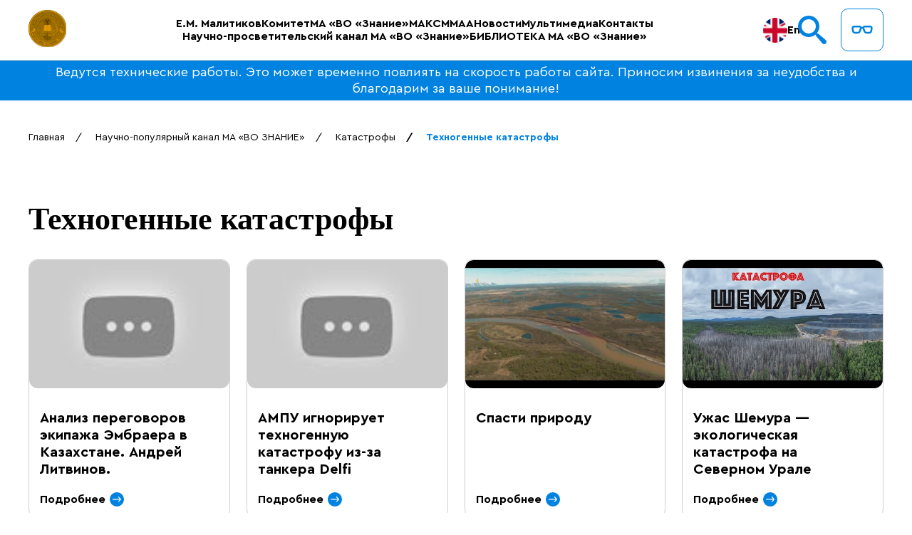

--- FILE ---
content_type: text/html; charset=UTF-8
request_url: https://malitikov.ru/nauchno-populyarnyj-kanal-ma-znanie/katastrofy/tehnogennye-katastrofy/
body_size: 22551
content:
<!DOCTYPE html>
<html lang="ru">

<head>
  <meta charset="UTF-8">
  <meta name="viewport" content="width=device-width, initial-scale=1.0">
  <title>
      Техногенные катастрофы - Малитиков  </title>
  <link rel="apple-touch-icon" sizes="180x180" href="https://malitikov.ru/wp-content/themes/malitikov/assets/favicons/apple-touch-icon.png">
  <link rel="icon" type="image/png" sizes="32x32" href="https://malitikov.ru/wp-content/themes/malitikov/assets/favicons/favicon-32x32.png">
  <link rel="icon" type="image/png" sizes="16x16" href="https://malitikov.ru/wp-content/themes/malitikov/assets/favicons/favicon-16x16.png">
  <link rel="manifest" href="https://malitikov.ru/wp-content/themes/malitikov/assets/favicons/site.webmanifest">
  <meta name="msapplication-TileColor" content="#da532c">
  <meta name="theme-color" content="#ffffff">
  <link rel="stylesheet" href="https://cdn.jsdelivr.net/npm/swiper@11/swiper-bundle.min.css" />
    <script src="https://cdn.jsdelivr.net/npm/swiper@11/swiper-bundle.min.js"></script>
  <link rel="stylesheet" href="https://use.fontawesome.com/releases/v6.5.2/css/all.css">
  <link rel="stylesheet" href="https://malitikov.ru/wp-content/themes/malitikov/assets/css/normalize.css">
  <link rel="stylesheet" href="https://malitikov.ru/wp-content/themes/malitikov/assets/css/style.css">
  <link rel="stylesheet" href="https://malitikov.ru/wp-content/themes/malitikov/assets/css/pdf.css">
  <link rel="stylesheet" href="https://malitikov.ru/wp-content/themes/malitikov/assets/css/search.css">
        <script defer src="https://malitikov.ru/wp-content/themes/malitikov/assets/js/burger.js"></script>
    <script defer src="https://malitikov.ru/wp-content/themes/malitikov/assets/js/tabs.js"></script>
    
	<link href="/bvi/css/bvi.min.css" rel="stylesheet">
	<link rel="stylesheet" href="https://cdnjs.cloudflare.com/ajax/libs/fancybox/3.5.7/jquery.fancybox.min.css" />
  
<!-- SEO от Rank Math - https://rankmath.com/ -->
<meta name="robots" content="index, follow, max-snippet:-1, max-video-preview:-1, max-image-preview:large"/>
<link rel="canonical" href="https://malitikov.ru/nauchno-populyarnyj-kanal-ma-znanie/katastrofy/tehnogennye-katastrofy/" />
<meta property="og:locale" content="ru_RU" />
<meta property="og:type" content="article" />
<meta property="og:title" content="Техногенные катастрофы - Малитиков" />
<meta property="og:url" content="https://malitikov.ru/nauchno-populyarnyj-kanal-ma-znanie/katastrofy/tehnogennye-katastrofy/" />
<meta property="og:site_name" content="Матиликов" />
<meta property="og:updated_time" content="2024-06-20T02:34:13+03:00" />
<meta property="article:published_time" content="2020-12-14T02:57:16+03:00" />
<meta property="article:modified_time" content="2024-06-20T02:34:13+03:00" />
<meta name="twitter:card" content="summary_large_image" />
<meta name="twitter:title" content="Техногенные катастрофы - Малитиков" />
<script type="application/ld+json" class="rank-math-schema">{"@context":"https://schema.org","@graph":[{"@type":["Person","Organization"],"@id":"https://malitikov.ru/#person","name":"\u041c\u0430\u0442\u0438\u043b\u0438\u043a\u043e\u0432"},{"@type":"WebSite","@id":"https://malitikov.ru/#website","url":"https://malitikov.ru","name":"\u041c\u0430\u0442\u0438\u043b\u0438\u043a\u043e\u0432","publisher":{"@id":"https://malitikov.ru/#person"},"inLanguage":"ru-RU"},{"@type":"WebPage","@id":"https://malitikov.ru/nauchno-populyarnyj-kanal-ma-znanie/katastrofy/tehnogennye-katastrofy/#webpage","url":"https://malitikov.ru/nauchno-populyarnyj-kanal-ma-znanie/katastrofy/tehnogennye-katastrofy/","name":"\u0422\u0435\u0445\u043d\u043e\u0433\u0435\u043d\u043d\u044b\u0435 \u043a\u0430\u0442\u0430\u0441\u0442\u0440\u043e\u0444\u044b - \u041c\u0430\u043b\u0438\u0442\u0438\u043a\u043e\u0432","datePublished":"2020-12-14T02:57:16+03:00","dateModified":"2024-06-20T02:34:13+03:00","isPartOf":{"@id":"https://malitikov.ru/#website"},"inLanguage":"ru-RU"},{"@type":"Person","@id":"https://malitikov.ru/author/admin/","name":"admin","url":"https://malitikov.ru/author/admin/","image":{"@type":"ImageObject","@id":"https://secure.gravatar.com/avatar/7046e8a82a1a22d28d1e02b24b7954a5d8f13240b918d1a050cecc12bf4d4b74?s=96&amp;d=mm&amp;r=g","url":"https://secure.gravatar.com/avatar/7046e8a82a1a22d28d1e02b24b7954a5d8f13240b918d1a050cecc12bf4d4b74?s=96&amp;d=mm&amp;r=g","caption":"admin","inLanguage":"ru-RU"},"sameAs":["https://malitikov.ru"]},{"@type":"Article","headline":"\u0422\u0435\u0445\u043d\u043e\u0433\u0435\u043d\u043d\u044b\u0435 \u043a\u0430\u0442\u0430\u0441\u0442\u0440\u043e\u0444\u044b - \u041c\u0430\u043b\u0438\u0442\u0438\u043a\u043e\u0432","datePublished":"2020-12-14T02:57:16+03:00","dateModified":"2024-06-20T02:34:13+03:00","author":{"@id":"https://malitikov.ru/author/admin/","name":"admin"},"publisher":{"@id":"https://malitikov.ru/#person"},"name":"\u0422\u0435\u0445\u043d\u043e\u0433\u0435\u043d\u043d\u044b\u0435 \u043a\u0430\u0442\u0430\u0441\u0442\u0440\u043e\u0444\u044b - \u041c\u0430\u043b\u0438\u0442\u0438\u043a\u043e\u0432","@id":"https://malitikov.ru/nauchno-populyarnyj-kanal-ma-znanie/katastrofy/tehnogennye-katastrofy/#richSnippet","isPartOf":{"@id":"https://malitikov.ru/nauchno-populyarnyj-kanal-ma-znanie/katastrofy/tehnogennye-katastrofy/#webpage"},"inLanguage":"ru-RU","mainEntityOfPage":{"@id":"https://malitikov.ru/nauchno-populyarnyj-kanal-ma-znanie/katastrofy/tehnogennye-katastrofy/#webpage"}}]}</script>
<!-- /Rank Math WordPress SEO плагин -->

<link rel="alternate" title="oEmbed (JSON)" type="application/json+oembed" href="https://malitikov.ru/wp-json/oembed/1.0/embed?url=https%3A%2F%2Fmalitikov.ru%2Fnauchno-populyarnyj-kanal-ma-znanie%2Fkatastrofy%2Ftehnogennye-katastrofy%2F" />
<link rel="alternate" title="oEmbed (XML)" type="text/xml+oembed" href="https://malitikov.ru/wp-json/oembed/1.0/embed?url=https%3A%2F%2Fmalitikov.ru%2Fnauchno-populyarnyj-kanal-ma-znanie%2Fkatastrofy%2Ftehnogennye-katastrofy%2F&#038;format=xml" />
<style id='wp-img-auto-sizes-contain-inline-css' type='text/css'>
img:is([sizes=auto i],[sizes^="auto," i]){contain-intrinsic-size:3000px 1500px}
/*# sourceURL=wp-img-auto-sizes-contain-inline-css */
</style>
<style id='wp-emoji-styles-inline-css' type='text/css'>

	img.wp-smiley, img.emoji {
		display: inline !important;
		border: none !important;
		box-shadow: none !important;
		height: 1em !important;
		width: 1em !important;
		margin: 0 0.07em !important;
		vertical-align: -0.1em !important;
		background: none !important;
		padding: 0 !important;
	}
/*# sourceURL=wp-emoji-styles-inline-css */
</style>
<link rel='stylesheet' id='wp-block-library-css' href='https://malitikov.ru/wp-includes/css/dist/block-library/style.min.css?ver=6.9' type='text/css' media='all' />
<style id='global-styles-inline-css' type='text/css'>
:root{--wp--preset--aspect-ratio--square: 1;--wp--preset--aspect-ratio--4-3: 4/3;--wp--preset--aspect-ratio--3-4: 3/4;--wp--preset--aspect-ratio--3-2: 3/2;--wp--preset--aspect-ratio--2-3: 2/3;--wp--preset--aspect-ratio--16-9: 16/9;--wp--preset--aspect-ratio--9-16: 9/16;--wp--preset--color--black: #000000;--wp--preset--color--cyan-bluish-gray: #abb8c3;--wp--preset--color--white: #ffffff;--wp--preset--color--pale-pink: #f78da7;--wp--preset--color--vivid-red: #cf2e2e;--wp--preset--color--luminous-vivid-orange: #ff6900;--wp--preset--color--luminous-vivid-amber: #fcb900;--wp--preset--color--light-green-cyan: #7bdcb5;--wp--preset--color--vivid-green-cyan: #00d084;--wp--preset--color--pale-cyan-blue: #8ed1fc;--wp--preset--color--vivid-cyan-blue: #0693e3;--wp--preset--color--vivid-purple: #9b51e0;--wp--preset--gradient--vivid-cyan-blue-to-vivid-purple: linear-gradient(135deg,rgb(6,147,227) 0%,rgb(155,81,224) 100%);--wp--preset--gradient--light-green-cyan-to-vivid-green-cyan: linear-gradient(135deg,rgb(122,220,180) 0%,rgb(0,208,130) 100%);--wp--preset--gradient--luminous-vivid-amber-to-luminous-vivid-orange: linear-gradient(135deg,rgb(252,185,0) 0%,rgb(255,105,0) 100%);--wp--preset--gradient--luminous-vivid-orange-to-vivid-red: linear-gradient(135deg,rgb(255,105,0) 0%,rgb(207,46,46) 100%);--wp--preset--gradient--very-light-gray-to-cyan-bluish-gray: linear-gradient(135deg,rgb(238,238,238) 0%,rgb(169,184,195) 100%);--wp--preset--gradient--cool-to-warm-spectrum: linear-gradient(135deg,rgb(74,234,220) 0%,rgb(151,120,209) 20%,rgb(207,42,186) 40%,rgb(238,44,130) 60%,rgb(251,105,98) 80%,rgb(254,248,76) 100%);--wp--preset--gradient--blush-light-purple: linear-gradient(135deg,rgb(255,206,236) 0%,rgb(152,150,240) 100%);--wp--preset--gradient--blush-bordeaux: linear-gradient(135deg,rgb(254,205,165) 0%,rgb(254,45,45) 50%,rgb(107,0,62) 100%);--wp--preset--gradient--luminous-dusk: linear-gradient(135deg,rgb(255,203,112) 0%,rgb(199,81,192) 50%,rgb(65,88,208) 100%);--wp--preset--gradient--pale-ocean: linear-gradient(135deg,rgb(255,245,203) 0%,rgb(182,227,212) 50%,rgb(51,167,181) 100%);--wp--preset--gradient--electric-grass: linear-gradient(135deg,rgb(202,248,128) 0%,rgb(113,206,126) 100%);--wp--preset--gradient--midnight: linear-gradient(135deg,rgb(2,3,129) 0%,rgb(40,116,252) 100%);--wp--preset--font-size--small: 13px;--wp--preset--font-size--medium: 20px;--wp--preset--font-size--large: 36px;--wp--preset--font-size--x-large: 42px;--wp--preset--spacing--20: 0.44rem;--wp--preset--spacing--30: 0.67rem;--wp--preset--spacing--40: 1rem;--wp--preset--spacing--50: 1.5rem;--wp--preset--spacing--60: 2.25rem;--wp--preset--spacing--70: 3.38rem;--wp--preset--spacing--80: 5.06rem;--wp--preset--shadow--natural: 6px 6px 9px rgba(0, 0, 0, 0.2);--wp--preset--shadow--deep: 12px 12px 50px rgba(0, 0, 0, 0.4);--wp--preset--shadow--sharp: 6px 6px 0px rgba(0, 0, 0, 0.2);--wp--preset--shadow--outlined: 6px 6px 0px -3px rgb(255, 255, 255), 6px 6px rgb(0, 0, 0);--wp--preset--shadow--crisp: 6px 6px 0px rgb(0, 0, 0);}:where(.is-layout-flex){gap: 0.5em;}:where(.is-layout-grid){gap: 0.5em;}body .is-layout-flex{display: flex;}.is-layout-flex{flex-wrap: wrap;align-items: center;}.is-layout-flex > :is(*, div){margin: 0;}body .is-layout-grid{display: grid;}.is-layout-grid > :is(*, div){margin: 0;}:where(.wp-block-columns.is-layout-flex){gap: 2em;}:where(.wp-block-columns.is-layout-grid){gap: 2em;}:where(.wp-block-post-template.is-layout-flex){gap: 1.25em;}:where(.wp-block-post-template.is-layout-grid){gap: 1.25em;}.has-black-color{color: var(--wp--preset--color--black) !important;}.has-cyan-bluish-gray-color{color: var(--wp--preset--color--cyan-bluish-gray) !important;}.has-white-color{color: var(--wp--preset--color--white) !important;}.has-pale-pink-color{color: var(--wp--preset--color--pale-pink) !important;}.has-vivid-red-color{color: var(--wp--preset--color--vivid-red) !important;}.has-luminous-vivid-orange-color{color: var(--wp--preset--color--luminous-vivid-orange) !important;}.has-luminous-vivid-amber-color{color: var(--wp--preset--color--luminous-vivid-amber) !important;}.has-light-green-cyan-color{color: var(--wp--preset--color--light-green-cyan) !important;}.has-vivid-green-cyan-color{color: var(--wp--preset--color--vivid-green-cyan) !important;}.has-pale-cyan-blue-color{color: var(--wp--preset--color--pale-cyan-blue) !important;}.has-vivid-cyan-blue-color{color: var(--wp--preset--color--vivid-cyan-blue) !important;}.has-vivid-purple-color{color: var(--wp--preset--color--vivid-purple) !important;}.has-black-background-color{background-color: var(--wp--preset--color--black) !important;}.has-cyan-bluish-gray-background-color{background-color: var(--wp--preset--color--cyan-bluish-gray) !important;}.has-white-background-color{background-color: var(--wp--preset--color--white) !important;}.has-pale-pink-background-color{background-color: var(--wp--preset--color--pale-pink) !important;}.has-vivid-red-background-color{background-color: var(--wp--preset--color--vivid-red) !important;}.has-luminous-vivid-orange-background-color{background-color: var(--wp--preset--color--luminous-vivid-orange) !important;}.has-luminous-vivid-amber-background-color{background-color: var(--wp--preset--color--luminous-vivid-amber) !important;}.has-light-green-cyan-background-color{background-color: var(--wp--preset--color--light-green-cyan) !important;}.has-vivid-green-cyan-background-color{background-color: var(--wp--preset--color--vivid-green-cyan) !important;}.has-pale-cyan-blue-background-color{background-color: var(--wp--preset--color--pale-cyan-blue) !important;}.has-vivid-cyan-blue-background-color{background-color: var(--wp--preset--color--vivid-cyan-blue) !important;}.has-vivid-purple-background-color{background-color: var(--wp--preset--color--vivid-purple) !important;}.has-black-border-color{border-color: var(--wp--preset--color--black) !important;}.has-cyan-bluish-gray-border-color{border-color: var(--wp--preset--color--cyan-bluish-gray) !important;}.has-white-border-color{border-color: var(--wp--preset--color--white) !important;}.has-pale-pink-border-color{border-color: var(--wp--preset--color--pale-pink) !important;}.has-vivid-red-border-color{border-color: var(--wp--preset--color--vivid-red) !important;}.has-luminous-vivid-orange-border-color{border-color: var(--wp--preset--color--luminous-vivid-orange) !important;}.has-luminous-vivid-amber-border-color{border-color: var(--wp--preset--color--luminous-vivid-amber) !important;}.has-light-green-cyan-border-color{border-color: var(--wp--preset--color--light-green-cyan) !important;}.has-vivid-green-cyan-border-color{border-color: var(--wp--preset--color--vivid-green-cyan) !important;}.has-pale-cyan-blue-border-color{border-color: var(--wp--preset--color--pale-cyan-blue) !important;}.has-vivid-cyan-blue-border-color{border-color: var(--wp--preset--color--vivid-cyan-blue) !important;}.has-vivid-purple-border-color{border-color: var(--wp--preset--color--vivid-purple) !important;}.has-vivid-cyan-blue-to-vivid-purple-gradient-background{background: var(--wp--preset--gradient--vivid-cyan-blue-to-vivid-purple) !important;}.has-light-green-cyan-to-vivid-green-cyan-gradient-background{background: var(--wp--preset--gradient--light-green-cyan-to-vivid-green-cyan) !important;}.has-luminous-vivid-amber-to-luminous-vivid-orange-gradient-background{background: var(--wp--preset--gradient--luminous-vivid-amber-to-luminous-vivid-orange) !important;}.has-luminous-vivid-orange-to-vivid-red-gradient-background{background: var(--wp--preset--gradient--luminous-vivid-orange-to-vivid-red) !important;}.has-very-light-gray-to-cyan-bluish-gray-gradient-background{background: var(--wp--preset--gradient--very-light-gray-to-cyan-bluish-gray) !important;}.has-cool-to-warm-spectrum-gradient-background{background: var(--wp--preset--gradient--cool-to-warm-spectrum) !important;}.has-blush-light-purple-gradient-background{background: var(--wp--preset--gradient--blush-light-purple) !important;}.has-blush-bordeaux-gradient-background{background: var(--wp--preset--gradient--blush-bordeaux) !important;}.has-luminous-dusk-gradient-background{background: var(--wp--preset--gradient--luminous-dusk) !important;}.has-pale-ocean-gradient-background{background: var(--wp--preset--gradient--pale-ocean) !important;}.has-electric-grass-gradient-background{background: var(--wp--preset--gradient--electric-grass) !important;}.has-midnight-gradient-background{background: var(--wp--preset--gradient--midnight) !important;}.has-small-font-size{font-size: var(--wp--preset--font-size--small) !important;}.has-medium-font-size{font-size: var(--wp--preset--font-size--medium) !important;}.has-large-font-size{font-size: var(--wp--preset--font-size--large) !important;}.has-x-large-font-size{font-size: var(--wp--preset--font-size--x-large) !important;}
/*# sourceURL=global-styles-inline-css */
</style>

<style id='classic-theme-styles-inline-css' type='text/css'>
/*! This file is auto-generated */
.wp-block-button__link{color:#fff;background-color:#32373c;border-radius:9999px;box-shadow:none;text-decoration:none;padding:calc(.667em + 2px) calc(1.333em + 2px);font-size:1.125em}.wp-block-file__button{background:#32373c;color:#fff;text-decoration:none}
/*# sourceURL=/wp-includes/css/classic-themes.min.css */
</style>
<link rel='stylesheet' id='ayvpp-style-css' href='https://malitikov.ru/wp-content/plugins/automatic-youtube-video-posts/css/style.css?ver=4.0' type='text/css' media='all' />
<script type="text/javascript" src="https://malitikov.ru/wp-includes/js/jquery/jquery.min.js?ver=3.7.1" id="jquery-core-js"></script>
<script type="text/javascript" src="https://malitikov.ru/wp-includes/js/jquery/jquery-migrate.min.js?ver=3.4.1" id="jquery-migrate-js"></script>
<link rel="https://api.w.org/" href="https://malitikov.ru/wp-json/" /><link rel="alternate" title="JSON" type="application/json" href="https://malitikov.ru/wp-json/wp/v2/pages/2188" /><link rel="EditURI" type="application/rsd+xml" title="RSD" href="https://malitikov.ru/xmlrpc.php?rsd" />
<meta name="generator" content="WordPress 6.9" />
<link rel='shortlink' href='https://malitikov.ru/?p=2188' />
</head>
<body>
  <header class="header">
    <div class="header__container container">
      <div class="header__content">
        <div class="header__logo-wrap">
                            <a href="/">
                      <img class="header__logo" src="https://malitikov.ru/wp-content/themes/malitikov/assets/img/svg/logo.svg" alt="Логотип" width="71" height="71">
          <p class="header__logo-text">МА «ВО ЗНАНИЕ»</p>
                            </a>
                    </div>
        <nav class="header__nav">
          <div class="header__menu-wrap js-menu-wrap">
            <div class="header__logo-wrap burger-logo">
                                    <a href="/">
                              <img class="header__logo" src="https://malitikov.ru/wp-content/themes/malitikov/assets/img/svg/logo.svg" alt="Логотип" width="60" height="60">
              <p class="header__logo-text">МА «ВО ЗНАНИЕ»</p>
                                    </a>
                            </div>
			  <ul class="header__menu"><li id="nav-menu-item-62" class="main-menu-item  menu-item-even menu-item-depth-0 menu-item menu-item-type-post_type menu-item-object-page menu-item-has-children"><a href="https://malitikov.ru/e-m-malitikov/" class="header__menu-link">Е.М. Малитиков</a>
<ul class="header-submenu level-0">
	<li id="nav-menu-item-1325" class="sub-menu-item  menu-item-odd menu-item-depth-1 menu-item menu-item-type-post_type menu-item-object-page"><a href="https://malitikov.ru/vystupleniya-i-doklady/" class="header__menu-link">Выступления и доклады</a></li>
	<li id="nav-menu-item-1326" class="sub-menu-item  menu-item-odd menu-item-depth-1 menu-item menu-item-type-post_type menu-item-object-page"><a href="https://malitikov.ru/publikaczii/" class="header__menu-link">Публикации</a></li>
	<li id="nav-menu-item-65" class="sub-menu-item  menu-item-odd menu-item-depth-1 menu-item menu-item-type-post_type menu-item-object-page"><a href="https://malitikov.ru/meropriyatiya/" class="header__menu-link">Мероприятия</a></li>
	<li id="nav-menu-item-1660867" class="sub-menu-item  menu-item-odd menu-item-depth-1 menu-item menu-item-type-taxonomy menu-item-object-category"><a href="https://malitikov.ru/category/novosti-efima-mihajlovicha/" class="header__menu-link">Новости Ефима Михайловича</a></li>
	<li id="nav-menu-item-64" class="sub-menu-item  menu-item-odd menu-item-depth-1 menu-item menu-item-type-post_type menu-item-object-page"><a href="https://malitikov.ru/diplomy-nagrady-i-zvaniya/" class="header__menu-link">Дипломы, Награды и Звания</a></li>
</ul>
</li>
<li id="nav-menu-item-67" class="main-menu-item  menu-item-even menu-item-depth-0 menu-item menu-item-type-post_type menu-item-object-page menu-item-has-children"><a href="https://malitikov.ru/komitet/" class="header__menu-link">Комитет</a>
<ul class="header-submenu level-0">
	<li id="nav-menu-item-72" class="sub-menu-item  menu-item-odd menu-item-depth-1 menu-item menu-item-type-post_type menu-item-object-page"><a href="https://malitikov.ru/dokumenty-oon-po-obrazovaniyu-vzroslyh/" class="header__menu-link">Документы ООН по образованию взрослых</a></li>
	<li id="nav-menu-item-1660903" class="sub-menu-item  menu-item-odd menu-item-depth-1 menu-item menu-item-type-taxonomy menu-item-object-category"><a href="https://malitikov.ru/category/novosti-komiteta/" class="header__menu-link">Новости комитета</a></li>
	<li id="nav-menu-item-69" class="sub-menu-item  menu-item-odd menu-item-depth-1 menu-item menu-item-type-post_type menu-item-object-page"><a href="https://malitikov.ru/soglashenie-o-sotrudnichestve/" class="header__menu-link">Соглашение о сотрудничестве</a></li>
	<li id="nav-menu-item-70" class="sub-menu-item  menu-item-odd menu-item-depth-1 menu-item menu-item-type-post_type menu-item-object-page"><a href="https://malitikov.ru/sostav-komiteta/" class="header__menu-link">Состав комитета</a></li>
	<li id="nav-menu-item-71" class="sub-menu-item  menu-item-odd menu-item-depth-1 menu-item menu-item-type-post_type menu-item-object-page"><a href="https://malitikov.ru/uchrediteli-komiteta/" class="header__menu-link">Учредители комитета</a></li>
</ul>
</li>
<li id="nav-menu-item-61" class="main-menu-item  menu-item-even menu-item-depth-0 menu-item menu-item-type-post_type menu-item-object-page menu-item-has-children"><a href="https://malitikov.ru/ma-znanie/" class="header__menu-link">МА «ВО «Знание»</a>
<ul class="header-submenu level-0">
	<li id="nav-menu-item-74" class="sub-menu-item  menu-item-odd menu-item-depth-1 menu-item menu-item-type-post_type menu-item-object-page"><a href="https://malitikov.ru/istoriya-razvitiya/" class="header__menu-link">История развития</a></li>
	<li id="nav-menu-item-77" class="sub-menu-item  menu-item-odd menu-item-depth-1 menu-item menu-item-type-post_type menu-item-object-page"><a href="https://malitikov.ru/smi-o-nas/" class="header__menu-link">СМИ о нас</a></li>
	<li id="nav-menu-item-1660868" class="sub-menu-item  menu-item-odd menu-item-depth-1 menu-item menu-item-type-taxonomy menu-item-object-category"><a href="https://malitikov.ru/category/novosti-znaniya/" class="header__menu-link">Новости Знания</a></li>
	<li id="nav-menu-item-68" class="sub-menu-item  menu-item-odd menu-item-depth-1 menu-item menu-item-type-post_type menu-item-object-page"><a href="https://malitikov.ru/rukovoditeli/" class="header__menu-link">Руководители</a></li>
	<li id="nav-menu-item-75" class="sub-menu-item  menu-item-odd menu-item-depth-1 menu-item menu-item-type-post_type menu-item-object-page"><a href="https://malitikov.ru/obshhestvennaya-palata/" class="header__menu-link">Общественная палата</a></li>
	<li id="nav-menu-item-1479" class="sub-menu-item  menu-item-odd menu-item-depth-1 menu-item menu-item-type-post_type menu-item-object-page"><a href="https://malitikov.ru/aleksandr-rar/" class="header__menu-link">Александр Рар</a></li>
	<li id="nav-menu-item-27433" class="sub-menu-item  menu-item-odd menu-item-depth-1 menu-item menu-item-type-post_type menu-item-object-page"><a href="https://malitikov.ru/rimskij-klub/" class="header__menu-link">Римский клуб</a></li>
</ul>
</li>
<li id="nav-menu-item-857663" class="main-menu-item  menu-item-even menu-item-depth-0 menu-item menu-item-type-post_type menu-item-object-page menu-item-has-children"><a href="https://malitikov.ru/maksm-tehnicheskie-raboty/" class="header__menu-link">МАКСМ</a>
<ul class="header-submenu level-0">
	<li id="nav-menu-item-99" class="sub-menu-item  menu-item-odd menu-item-depth-1 menu-item menu-item-type-post_type menu-item-object-page"><a href="https://malitikov.ru/video-globalnye-katastrofy/" class="header__menu-link">Видео глобальные катастрофы</a></li>
	<li id="nav-menu-item-98" class="sub-menu-item  menu-item-odd menu-item-depth-1 menu-item menu-item-type-post_type menu-item-object-page"><a href="https://malitikov.ru/vystupleniya-po-proektu-maksm/" class="header__menu-link">Выступления по проекту МАКСМ</a></li>
	<li id="nav-menu-item-1660870" class="sub-menu-item  menu-item-odd menu-item-depth-1 menu-item menu-item-type-taxonomy menu-item-object-category"><a href="https://malitikov.ru/category/novosti-maaksm/" class="header__menu-link">Новости МААКСМ</a></li>
	<li id="nav-menu-item-97" class="sub-menu-item  menu-item-odd menu-item-depth-1 menu-item menu-item-type-post_type menu-item-object-page"><a href="https://malitikov.ru/prezentacziya-maksm/" class="header__menu-link">Презентация МАКСМ</a></li>
	<li id="nav-menu-item-96" class="sub-menu-item  menu-item-odd menu-item-depth-1 menu-item menu-item-type-post_type menu-item-object-page"><a href="https://malitikov.ru/stati-o-maksm/" class="header__menu-link">Статьи о МАКСМ</a></li>
	<li id="nav-menu-item-95" class="sub-menu-item  menu-item-odd menu-item-depth-1 menu-item menu-item-type-post_type menu-item-object-page"><a href="https://malitikov.ru/monitoring/" class="header__menu-link">Мониторинг</a></li>
	<li id="nav-menu-item-94" class="sub-menu-item  menu-item-odd menu-item-depth-1 menu-item menu-item-type-post_type menu-item-object-page"><a href="https://malitikov.ru/dokumenty-oon-po-ohrane-okruzhayushhej-sredy/" class="header__menu-link">Документы ООН по охране окружающей среды</a></li>
</ul>
</li>
<li id="nav-menu-item-131137" class="main-menu-item  menu-item-even menu-item-depth-0 menu-item menu-item-type-post_type menu-item-object-page"><a href="https://malitikov.ru/maa/" class="header__menu-link">МАА</a></li>
<li id="nav-menu-item-876548" class="main-menu-item  menu-item-even menu-item-depth-0 menu-item menu-item-type-custom menu-item-object-custom menu-item-has-children"><a href="#" class="header__menu-link">Новости</a>
<ul class="header-submenu level-0">
	<li id="nav-menu-item-2419729" class="sub-menu-item  menu-item-odd menu-item-depth-1 menu-item menu-item-type-post_type menu-item-object-page"><a href="https://malitikov.ru/briks-gorizonty-budushhego/" class="header__menu-link">БРИКС. Горизонты Будущего</a></li>
	<li id="nav-menu-item-118" class="sub-menu-item  menu-item-odd menu-item-depth-1 menu-item menu-item-type-post_type menu-item-object-page"><a href="https://malitikov.ru/novosti/" class="header__menu-link">Новости</a></li>
	<li id="nav-menu-item-115" class="sub-menu-item  menu-item-odd menu-item-depth-1 menu-item menu-item-type-post_type menu-item-object-page"><a href="https://malitikov.ru/poslaniya-prezidenta-rf/" class="header__menu-link">Послания Президента РФ</a></li>
	<li id="nav-menu-item-114" class="sub-menu-item  menu-item-odd menu-item-depth-1 menu-item menu-item-type-post_type menu-item-object-page"><a href="https://malitikov.ru/pryamaya-liniya-s-vladimirom-putinym/" class="header__menu-link">«Прямая линия» с Владимиром Путиным</a></li>
</ul>
</li>
<li id="nav-menu-item-17731" class="main-menu-item  menu-item-even menu-item-depth-0 menu-item menu-item-type-custom menu-item-object-custom menu-item-has-children"><a href="#" class="header__menu-link">Мультимедиа</a>
<ul class="header-submenu level-0">
	<li id="nav-menu-item-136" class="sub-menu-item  menu-item-odd menu-item-depth-1 menu-item menu-item-type-post_type menu-item-object-page"><a href="https://malitikov.ru/?page_id=120" class="header__menu-link">Видео</a></li>
	<li id="nav-menu-item-135" class="sub-menu-item  menu-item-odd menu-item-depth-1 menu-item menu-item-type-post_type menu-item-object-page"><a href="https://malitikov.ru/?page_id=122" class="header__menu-link">Фотографии</a></li>
</ul>
</li>
<li id="nav-menu-item-133" class="main-menu-item  menu-item-even menu-item-depth-0 menu-item menu-item-type-post_type menu-item-object-page"><a href="https://malitikov.ru/kontakty/" class="header__menu-link">Контакты</a></li>
<li id="nav-menu-item-665689" class="main-menu-item  menu-item-even menu-item-depth-0 menu-item menu-item-type-taxonomy menu-item-object-category"><a href="https://malitikov.ru/category/nauchno-populyarnyj-kanal/" class="header__menu-link">Научно-просветительский канал МА «ВО «Знание»</a></li>
<li id="nav-menu-item-27726" class="main-menu-item  menu-item-even menu-item-depth-0 menu-item menu-item-type-custom menu-item-object-custom menu-item-has-children"><a href="#" class="header__menu-link">БИБЛИОТЕКА МА «ВО «Знание»</a>
<ul class="header-submenu level-0">
	<li id="nav-menu-item-2416680" class="sub-menu-item  menu-item-odd menu-item-depth-1 menu-item menu-item-type-post_type menu-item-object-page"><a href="https://malitikov.ru/biblioteka-ma-znanie/100-velikih/" class="header__menu-link">100 Великих</a></li>
	<li id="nav-menu-item-27727" class="sub-menu-item  menu-item-odd menu-item-depth-1 menu-item menu-item-type-post_type menu-item-object-post"><a href="https://malitikov.ru/%d0%b1%d0%b5%d0%b7-%d1%80%d1%83%d0%b1%d1%80%d0%b8%d0%ba%d0%b8/biblioteka-znanie-1978-1987/" class="header__menu-link">Библиотека «Знание» (1978-1987)</a></li>
	<li id="nav-menu-item-27749" class="sub-menu-item  menu-item-odd menu-item-depth-1 menu-item menu-item-type-post_type menu-item-object-post"><a href="https://malitikov.ru/%d0%b1%d0%b5%d0%b7-%d1%80%d1%83%d0%b1%d1%80%d0%b8%d0%ba%d0%b8/biblioteka-lyubitelya-astronomii-nauka-1979-1993/" class="header__menu-link">Библиотека любителя астрономии. «Наука». 1979-1993</a></li>
	<li id="nav-menu-item-2419704" class="sub-menu-item  menu-item-odd menu-item-depth-1 menu-item menu-item-type-post_type menu-item-object-page"><a href="https://malitikov.ru/biblioteka-priklyuchenij/" class="header__menu-link">Библиотека Приключений</a></li>
	<li id="nav-menu-item-2419962" class="sub-menu-item  menu-item-odd menu-item-depth-1 menu-item menu-item-type-post_type menu-item-object-page"><a href="https://malitikov.ru/biblioteka-ma-znanie/v-i-dal/" class="header__menu-link">В.И. Даль</a></li>
	<li id="nav-menu-item-1394711" class="sub-menu-item  menu-item-odd menu-item-depth-1 menu-item menu-item-type-post_type menu-item-object-page menu-item-has-children"><a href="https://malitikov.ru/biblioteka-ma-znanie/vydayushhiesya-biografii/" class="header__menu-link">Выдающиеся биографии</a>
	<ul class="header-submenu level-1">
		<li id="nav-menu-item-2477770" class="sub-menu-item sub-sub-menu-item menu-item-even menu-item-depth-2 menu-item menu-item-type-post_type menu-item-object-page"><a href="https://malitikov.ru/biblioteka-ma-znanie/vydayushhiesya-biografii/arhitektory/" class="header__menu-link">Архитекторы</a></li>
		<li id="nav-menu-item-2477766" class="sub-menu-item sub-sub-menu-item menu-item-even menu-item-depth-2 menu-item menu-item-type-post_type menu-item-object-page"><a href="https://malitikov.ru/biblioteka-ma-znanie/vydayushhiesya-biografii/astronavty/" class="header__menu-link">Астронавты</a></li>
		<li id="nav-menu-item-2477436" class="sub-menu-item sub-sub-menu-item menu-item-even menu-item-depth-2 menu-item menu-item-type-post_type menu-item-object-page"><a href="https://malitikov.ru/biblioteka-ma-znanie/vydayushhiesya-biografii/astronomicheskie-uchyonye/" class="header__menu-link">Астрономические учёные</a></li>
		<li id="nav-menu-item-2477591" class="sub-menu-item sub-sub-menu-item menu-item-even menu-item-depth-2 menu-item menu-item-type-post_type menu-item-object-page"><a href="https://malitikov.ru/biblioteka-ma-znanie/vydayushhiesya-biografii/biologicheskie-uchyonye/" class="header__menu-link">Биологические учёные</a></li>
		<li id="nav-menu-item-2477749" class="sub-menu-item sub-sub-menu-item menu-item-even menu-item-depth-2 menu-item menu-item-type-post_type menu-item-object-page"><a href="https://malitikov.ru/biblioteka-ma-znanie/vydayushhiesya-biografii/voennye-lidery/" class="header__menu-link">Военные лидеры</a></li>
		<li id="nav-menu-item-2477725" class="sub-menu-item sub-sub-menu-item menu-item-even menu-item-depth-2 menu-item menu-item-type-post_type menu-item-object-page"><a href="https://malitikov.ru/biblioteka-ma-znanie/vydayushhiesya-biografii/duhovnye-lidery/" class="header__menu-link">Духовные лидеры</a></li>
		<li id="nav-menu-item-2477646" class="sub-menu-item sub-sub-menu-item menu-item-even menu-item-depth-2 menu-item menu-item-type-post_type menu-item-object-page"><a href="https://malitikov.ru/biblioteka-ma-znanie/vydayushhiesya-biografii/inzhenery-i-izobretateli/" class="header__menu-link">Инженеры и изобретатели</a></li>
		<li id="nav-menu-item-2477715" class="sub-menu-item sub-sub-menu-item menu-item-even menu-item-depth-2 menu-item menu-item-type-post_type menu-item-object-page"><a href="https://malitikov.ru/biblioteka-ma-znanie/vydayushhiesya-biografii/issledovateli-zemli/" class="header__menu-link">Исследователи Земли</a></li>
		<li id="nav-menu-item-2477672" class="sub-menu-item sub-sub-menu-item menu-item-even menu-item-depth-2 menu-item menu-item-type-post_type menu-item-object-page"><a href="https://malitikov.ru/biblioteka-ma-znanie/vydayushhiesya-biografii/muzykanty/" class="header__menu-link">Композиторы</a></li>
		<li id="nav-menu-item-2477629" class="sub-menu-item sub-sub-menu-item menu-item-even menu-item-depth-2 menu-item menu-item-type-post_type menu-item-object-page"><a href="https://malitikov.ru/biblioteka-ma-znanie/vydayushhiesya-biografii/lidery-mnenij/" class="header__menu-link">Лидеры мнений</a></li>
		<li id="nav-menu-item-2477640" class="sub-menu-item sub-sub-menu-item menu-item-even menu-item-depth-2 menu-item menu-item-type-post_type menu-item-object-page"><a href="https://malitikov.ru/biblioteka-ma-znanie/vydayushhiesya-biografii/matematiki/" class="header__menu-link">Математики</a></li>
		<li id="nav-menu-item-2477380" class="sub-menu-item sub-sub-menu-item menu-item-even menu-item-depth-2 menu-item menu-item-type-post_type menu-item-object-page"><a href="https://malitikov.ru/biblioteka-ma-znanie/mediki/" class="header__menu-link">Медики</a></li>
		<li id="nav-menu-item-2477675" class="sub-menu-item sub-sub-menu-item menu-item-even menu-item-depth-2 menu-item menu-item-type-post_type menu-item-object-page"><a href="https://malitikov.ru/biblioteka-ma-znanie/vydayushhiesya-biografii/morskie-issledovateli/" class="header__menu-link">Морские исследователи</a></li>
		<li id="nav-menu-item-2477762" class="sub-menu-item sub-sub-menu-item menu-item-even menu-item-depth-2 menu-item menu-item-type-post_type menu-item-object-page"><a href="https://malitikov.ru/biblioteka-ma-znanie/vydayushhiesya-biografii/obrazovateli/" class="header__menu-link">Образователи</a></li>
		<li id="nav-menu-item-2477607" class="sub-menu-item sub-sub-menu-item menu-item-even menu-item-depth-2 menu-item menu-item-type-post_type menu-item-object-page"><a href="https://malitikov.ru/biblioteka-ma-znanie/vydayushhiesya-biografii/pisateli-i-poety/" class="header__menu-link">Писатели и поэты</a></li>
		<li id="nav-menu-item-2477519" class="sub-menu-item sub-sub-menu-item menu-item-even menu-item-depth-2 menu-item menu-item-type-post_type menu-item-object-page"><a href="https://malitikov.ru/biblioteka-ma-znanie/vydayushhiesya-biografii/politicheskie-lidery/" class="header__menu-link">Политические лидеры</a></li>
		<li id="nav-menu-item-2572415" class="sub-menu-item sub-sub-menu-item menu-item-even menu-item-depth-2 menu-item menu-item-type-post_type menu-item-object-page"><a href="https://malitikov.ru/biblioteka-ma-znanie/vydayushhiesya-biografii/potomki-velichiya/" class="header__menu-link">Потомки Величия</a></li>
		<li id="nav-menu-item-2571778" class="sub-menu-item sub-sub-menu-item menu-item-even menu-item-depth-2 menu-item menu-item-type-post_type menu-item-object-page"><a href="https://malitikov.ru/biblioteka-ma-znanie/vydayushhiesya-biografii/praviteli-epohi-geroev/" class="header__menu-link">Правители Эпохи Героев</a></li>
		<li id="nav-menu-item-2572253" class="sub-menu-item sub-sub-menu-item menu-item-even menu-item-depth-2 menu-item menu-item-type-post_type menu-item-object-page"><a href="https://malitikov.ru/biblioteka-ma-znanie/vydayushhiesya-biografii/predprinimateli/" class="header__menu-link">Предприниматели</a></li>
		<li id="nav-menu-item-2477355" class="sub-menu-item sub-sub-menu-item menu-item-even menu-item-depth-2 menu-item menu-item-type-post_type menu-item-object-page"><a href="https://malitikov.ru/biblioteka-ma-znanie/biblejskie-figury/" class="header__menu-link">Религиозные  фигуры</a></li>
		<li id="nav-menu-item-2477561" class="sub-menu-item sub-sub-menu-item menu-item-even menu-item-depth-2 menu-item menu-item-type-post_type menu-item-object-page"><a href="https://malitikov.ru/biblioteka-ma-znanie/vydayushhiesya-biografii/fizicheskie-uchyonye/" class="header__menu-link">Физики</a></li>
		<li id="nav-menu-item-2477449" class="sub-menu-item sub-sub-menu-item menu-item-even menu-item-depth-2 menu-item menu-item-type-post_type menu-item-object-page"><a href="https://malitikov.ru/biblioteka-ma-znanie/vydayushhiesya-biografii/filosofy/" class="header__menu-link">Философы</a></li>
		<li id="nav-menu-item-2477618" class="sub-menu-item sub-sub-menu-item menu-item-even menu-item-depth-2 menu-item menu-item-type-post_type menu-item-object-page"><a href="https://malitikov.ru/biblioteka-ma-znanie/vydayushhiesya-biografii/himiki/" class="header__menu-link">Химики</a></li>
		<li id="nav-menu-item-2477755" class="sub-menu-item sub-sub-menu-item menu-item-even menu-item-depth-2 menu-item menu-item-type-post_type menu-item-object-page"><a href="https://malitikov.ru/biblioteka-ma-znanie/vydayushhiesya-biografii/hudozhniki-i-skulptory/" class="header__menu-link">Художники и скульпторы</a></li>
		<li id="nav-menu-item-2477743" class="sub-menu-item sub-sub-menu-item menu-item-even menu-item-depth-2 menu-item menu-item-type-post_type menu-item-object-page"><a href="https://malitikov.ru/biblioteka-ma-znanie/vydayushhiesya-biografii/ekonomisty/" class="header__menu-link">Экономисты</a></li>
	</ul>
</li>
	<li id="nav-menu-item-2416785" class="sub-menu-item  menu-item-odd menu-item-depth-1 menu-item menu-item-type-post_type menu-item-object-page"><a href="https://malitikov.ru/biblioteka-ma-znanie/zhizn-zamechatelnyh-lyudej-2/" class="header__menu-link">Жизнь Замечательных людей</a></li>
	<li id="nav-menu-item-2419706" class="sub-menu-item  menu-item-odd menu-item-depth-1 menu-item menu-item-type-post_type menu-item-object-page"><a href="https://malitikov.ru/biblioteka-ma-znanie/zhurnal-znanie-sila/" class="header__menu-link">Журнал «Знание — сила»</a></li>
	<li id="nav-menu-item-2416906" class="sub-menu-item  menu-item-odd menu-item-depth-1 menu-item menu-item-type-post_type menu-item-object-page"><a href="https://malitikov.ru/biblioteka-ma-znanie/zhurnal-mezhdunarodnaya-zhizn/" class="header__menu-link">Журнал «Международная жизнь»</a></li>
	<li id="nav-menu-item-2417484" class="sub-menu-item  menu-item-odd menu-item-depth-1 menu-item menu-item-type-post_type menu-item-object-page"><a href="https://malitikov.ru/biblioteka-ma-znanie/nauka-i-zhizn/" class="header__menu-link">Журнал «Наука и Жизнь»</a></li>
	<li id="nav-menu-item-2419705" class="sub-menu-item  menu-item-odd menu-item-depth-1 menu-item menu-item-type-post_type menu-item-object-page"><a href="https://malitikov.ru/biblioteka-ma-znanie/zhurnal-nauka-i-tehnika/" class="header__menu-link">Журнал «Наука и Техника»</a></li>
	<li id="nav-menu-item-2420541" class="sub-menu-item  menu-item-odd menu-item-depth-1 menu-item menu-item-type-post_type menu-item-object-page"><a href="https://malitikov.ru/biblioteka-ma-znanie/nt/" class="header__menu-link">Журнал «Техника Молодёжи»</a></li>
	<li id="nav-menu-item-2431381" class="sub-menu-item  menu-item-odd menu-item-depth-1 menu-item menu-item-type-post_type menu-item-object-page"><a href="https://malitikov.ru/biblioteka-ma-znanie/kitaj/" class="header__menu-link">Китай</a></li>
	<li id="nav-menu-item-2424917" class="sub-menu-item  menu-item-odd menu-item-depth-1 menu-item menu-item-type-post_type menu-item-object-page menu-item-has-children"><a href="https://malitikov.ru/fantasty-proshlogo-sovremennomu-miru/" class="header__menu-link">Фантасты прошлого современному миру</a>
	<ul class="header-submenu level-1">
		<li id="nav-menu-item-2426226" class="sub-menu-item sub-sub-menu-item menu-item-even menu-item-depth-2 menu-item menu-item-type-post_type menu-item-object-page"><a href="https://malitikov.ru/ajzek-azimov/" class="header__menu-link">Айзек Азимов</a></li>
		<li id="nav-menu-item-2426432" class="sub-menu-item sub-sub-menu-item menu-item-even menu-item-depth-2 menu-item menu-item-type-post_type menu-item-object-page"><a href="https://malitikov.ru/zhyul-vern/" class="header__menu-link">Жюль Верн</a></li>
		<li id="nav-menu-item-2425464" class="sub-menu-item sub-sub-menu-item menu-item-even menu-item-depth-2 menu-item menu-item-type-post_type menu-item-object-page"><a href="https://malitikov.ru/fantasty-proshlogo-sovremennomu-miru/rej-bredberi/" class="header__menu-link">Рэй Брэдбери</a></li>
		<li id="nav-menu-item-2426223" class="sub-menu-item sub-sub-menu-item menu-item-even menu-item-depth-2 menu-item menu-item-type-post_type menu-item-object-page"><a href="https://malitikov.ru/fantasty-proshlogo-sovremennomu-miru/stiven-king/" class="header__menu-link">Стивен Кинг</a></li>
	</ul>
</li>
	<li id="nav-menu-item-1405812" class="sub-menu-item  menu-item-odd menu-item-depth-1 menu-item menu-item-type-taxonomy menu-item-object-category"><a href="https://malitikov.ru/category/%d0%b1%d0%b5%d0%b7-%d1%80%d1%83%d0%b1%d1%80%d0%b8%d0%ba%d0%b8/nobelevskie-laureaty/" class="header__menu-link">Нобелевские Лауреаты</a></li>
	<li id="nav-menu-item-27742" class="sub-menu-item  menu-item-odd menu-item-depth-1 menu-item menu-item-type-post_type menu-item-object-post menu-item-has-children"><a href="https://malitikov.ru/%d0%b1%d0%b5%d0%b7-%d1%80%d1%83%d0%b1%d1%80%d0%b8%d0%ba%d0%b8/nauchno-populyarnaya-biblioteka-gostehizdat-1946-1960/" class="header__menu-link">Научно-популярная библиотека, Гостехиздат (1946 -1960)</a>
	<ul class="header-submenu level-1">
		<li id="nav-menu-item-105603" class="sub-menu-item sub-sub-menu-item menu-item-even menu-item-depth-2 menu-item menu-item-type-post_type menu-item-object-page"><a href="https://malitikov.ru/vsesoyuznoe-obshhestvo-znanie/" class="header__menu-link">Всесоюзное общество «Знание»</a></li>
	</ul>
</li>
	<li id="nav-menu-item-1399631" class="sub-menu-item  menu-item-odd menu-item-depth-1 menu-item menu-item-type-post_type menu-item-object-page menu-item-has-children"><a href="https://malitikov.ru/biblioteka-ma-znanie/novosti-kosmonavtiki/" class="header__menu-link">«Новости космонавтики»</a>
	<ul class="header-submenu level-1">
		<li id="nav-menu-item-1399645" class="sub-menu-item sub-sub-menu-item menu-item-even menu-item-depth-2 menu-item menu-item-type-post_type menu-item-object-page"><a href="https://malitikov.ru/novosti-kosmonavtiki/1991-2/" class="header__menu-link">1991</a></li>
	</ul>
</li>
	<li id="nav-menu-item-1390693" class="sub-menu-item  menu-item-odd menu-item-depth-1 menu-item menu-item-type-post_type menu-item-object-page"><a href="https://malitikov.ru/biblioteka-ma-znanie/slovari/" class="header__menu-link">Словари</a></li>
	<li id="nav-menu-item-1325126" class="sub-menu-item  menu-item-odd menu-item-depth-1 menu-item menu-item-type-post_type menu-item-object-page"><a href="https://malitikov.ru/biblioteka-ma-znanie/encziklopedii/" class="header__menu-link">Энциклопедии</a></li>
</ul>
</li>
</ul>			  
          </div>
        </nav>
        <div class="header__lang-desktop">
          <a class="header__lang" href="https://en.malitikov.ru/">
            <img class="header__lang-icon" src="https://malitikov.ru/wp-content/themes/malitikov/assets/img/svg/flag-UK.svg" alt="Флаг Великобритании" width="34"
              height="34"><span class="header__lang-name">En</span>
          </a>
        </div>
        <div class="header__button-wrapper">
            <div class="search-panel">
   <form role="search" method="get" class="search-form" action="https://malitikov.ru/">
        <label>
            <input type="search" class="search-field" placeholder="Поиск…" value="" name="s" title="Поиск:" />
        </label>
        <button type="submit" class="search-submit">
            <svg width="50" height="50" viewBox="0 0 50 50" fill="none" xmlns="http://www.w3.org/2000/svg">
                <path d="M48.4504 42.5487L36.607 32.4757C35.3827 31.3739 34.0733 30.868 33.0155 30.9169C35.8113 27.6421 37.5001 23.3935 37.5001 18.75C37.5001 8.39464 29.1054 0 18.75 0C8.39474 0 0 8.39464 0 18.75C0 29.1054 8.39465 37.5001 18.75 37.5001C23.3935 37.5001 27.6421 35.8113 30.9169 33.0155C30.868 34.0732 31.3739 35.3825 32.4757 36.6068L42.5486 48.4503C44.2734 50.3666 47.0908 50.5281 48.8093 48.8095C50.528 47.0908 50.3667 44.2734 48.4504 42.5487ZM18.75 31.2501C11.8465 31.2501 6.25001 25.6535 6.25001 18.75C6.25001 11.8465 11.8465 6.25001 18.75 6.25001C25.6535 6.25001 31.2501 11.8465 31.2501 18.75C31.2501 25.6535 25.6537 31.2501 18.75 31.2501Z" fill="currentColor"/>
            </svg>
        </button>
        <button type="button" class="search-close">
            <svg width="24" height="24" viewBox="0 0 24 24" fill="none" xmlns="http://www.w3.org/2000/svg">
                <path d="M4.2207 19.7782L19.7771 4.22185" stroke="#222222" stroke-linecap="square"/>
                <path d="M4.2207 4.2218L19.7771 19.7782" stroke="#222222" stroke-linecap="square"/>
            </svg>
        </button>
    </form> 
</div>
<button type="button" class="search-open">
    <svg width="50" height="50" viewBox="0 0 50 50" fill="none" xmlns="http://www.w3.org/2000/svg">
        <path d="M48.4504 42.5487L36.607 32.4757C35.3827 31.3739 34.0733 30.868 33.0155 30.9169C35.8113 27.6421 37.5001 23.3935 37.5001 18.75C37.5001 8.39464 29.1054 0 18.75 0C8.39474 0 0 8.39464 0 18.75C0 29.1054 8.39465 37.5001 18.75 37.5001C23.3935 37.5001 27.6421 35.8113 30.9169 33.0155C30.868 34.0732 31.3739 35.3825 32.4757 36.6068L42.5486 48.4503C44.2734 50.3666 47.0908 50.5281 48.8093 48.8095C50.528 47.0908 50.3667 44.2734 48.4504 42.5487ZM18.75 31.2501C11.8465 31.2501 6.25001 25.6535 6.25001 18.75C6.25001 11.8465 11.8465 6.25001 18.75 6.25001C25.6535 6.25001 31.2501 11.8465 31.2501 18.75C31.2501 25.6535 25.6537 31.2501 18.75 31.2501Z" fill="currentColor"/>
    </svg>
</button>
<script>
    const searchPanel = document.querySelector('.search-panel')
    document.querySelector('.search-open').addEventListener('click', () => {
        searchPanel.classList.add('active');
    });
    document.querySelector('.search-close').addEventListener('click', () => {
        searchPanel.classList.remove('active');
    })
</script>			<div class="bvi-open">
				<button class="header__visually">
            <svg class="header__visually-icon" width="30" height="12" viewBox="0 0 30 12" fill="none"
              xmlns="http://www.w3.org/2000/svg">
              <path
                d="M26.2502 2.5C26.5502 2.5 26.8127 2.6125 26.9877 2.8125C27.1627 3 27.2377 3.275 27.2002 3.575L26.5752 7.3125C26.4752 8.125 25.7502 8.75 25.0002 8.75H21.2502C20.4503 8.75 19.5503 8.05 19.3753 7.275L18.0503 3.2875C18.0002 3.125 18.0378 2.8875 18.1253 2.7375C18.2628 2.5875 18.4753 2.5 18.7503 2.5H26.2502ZM21.2502 11.25H25.0002C27.0252 11.25 28.8002 9.675 29.0502 7.675L29.6752 3.9375C29.8127 2.875 29.5127 1.875 28.8627 1.15C28.2127 0.425 27.2627 0 26.2502 0H18.7503C17.7128 0 16.7753 0.4375 16.1753 1.2C16.0378 1.3875 15.9128 1.5875 15.8127 1.8125C15.2753 1.7 14.7253 1.7 14.2003 1.8125C14.1003 1.5875 13.9753 1.3875 13.8253 1.2C13.2378 0.4375 12.3003 0 11.2503 0H3.75025C2.73775 0 1.78775 0.425 1.13775 1.15C0.500252 1.875 0.200253 2.875 0.325253 3.8875L0.962753 7.725C1.20025 9.675 2.98775 11.25 5.00025 11.25H8.75025C10.7003 11.25 12.6003 9.7625 13.0753 7.875L14.2003 4.4875C14.6753 4.1375 15.3378 4.1375 15.8127 4.4875L16.9628 7.9625C17.4128 9.775 19.3003 11.25 21.2502 11.25ZM11.2503 2.5C11.5253 2.5 11.7378 2.5875 11.8753 2.7375C11.9753 2.8875 12.0003 3.125 11.9378 3.375L10.6753 7.1875C10.4503 8.05 9.55025 8.75 8.75025 8.75H5.00025C4.26275 8.75 3.52525 8.125 3.43775 7.3625L2.80025 3.525C2.76275 3.275 2.83775 3 3.01275 2.8125C3.18775 2.6125 3.45025 2.5 3.75025 2.5H11.2503Z">
              </path>
            </svg>
          </button>
			</div>
          
          <button class="header__burger hamburger hamburger--collapse js-burger" type="button">
            <span class="hamburger__box">
              <span class="hamburger__inner"></span>
            </span>
          </button>
        </div>
      </div>
    </div>
	  	<div class="disclaimer">
		<p>Ведутся технические работы. Это может временно повлиять на скорость работы сайта. Приносим извинения за неудобства и благодарим за ваше понимание!</p>
	</div>
  </header>
    <div class="breadcrumbs proverbs-breadcrumbs"><div class="breadcrumbs__container container"><nav><ul class="breadcrumbs__list"><li class="breadcrumbs__list-item"><a class="breadcrumbs__list-link" href="https://malitikov.ru/">Главная</a></li><li class="breadcrumbs__list-item"><a class="breadcrumbs__list-link" href="https://malitikov.ru/nauchno-populyarnyj-kanal-ma-znanie/">Научно-популярный канал МА «ВО ЗНАНИЕ»</a></li><li class="breadcrumbs__list-item"><a class="breadcrumbs__list-link" href="https://malitikov.ru/nauchno-populyarnyj-kanal-ma-znanie/katastrofy/">Катастрофы</a></li><li class="breadcrumbs__list-item current">Техногенные катастрофы</li></ul></nav></div></div></div>	<section class="page">
		<div class="container">
	   		<h1 class="title title--h1">
		   		Техногенные катастрофы	  		</h1>
	  		<div class="">
                            </div>
            	   		<ul class="page__cards grid-4">
	   		                    
    		    	<li class="card">
    					<a href="https://malitikov.ru/nauchno-populyarnyj-kanal/katastrofy-video/tehnogennye-katastrofy-video/analiz-peregovorov-ekipazha-embraera-v-kazahstane-andrej-litvinov/">
    						<div class="card__image">
    						                                           <img src="https://i.ytimg.com/vi/https://www.youtube.com/watch?v=NhXs-fY1eJQ/hqdefault.jpg" alt="Анализ переговоров экипажа Эмбраера в Казахстане. Андрей Литвинов." width="318"  height="226">
        						      						</div>
                       		<div class="card__info">
                        		<h3 class="card__title">Анализ переговоров экипажа Эмбраера в Казахстане. Андрей Литвинов.</h3>
    							<div class="card__more">
    								<span class="card__more-text">Подробнее</span>
    		                   		<span class="card__more-icon">
                                		<img src="/wp-content/themes/malitikov/assets/img/svg/right-arrow-white.svg" alt="Стрелочка" width="12" height="12">
                            		</span>					
    							</div>
    						</div>
    					</a>
    		   		</li>
                    
    		    	<li class="card">
    					<a href="https://malitikov.ru/nauchno-populyarnyj-kanal/katastrofy-video/__trashed-541/">
    						<div class="card__image">
    						                                           <img src="https://i.ytimg.com/vi/pUcmHWeMJF0/hqdefault.jpg" alt="АМПУ игнорирует техногенную катастрофу из-за танкера Delfi" width="318"  height="226">
        						      						</div>
                       		<div class="card__info">
                        		<h3 class="card__title">АМПУ игнорирует техногенную катастрофу из-за танкера Delfi</h3>
    							<div class="card__more">
    								<span class="card__more-text">Подробнее</span>
    		                   		<span class="card__more-icon">
                                		<img src="/wp-content/themes/malitikov/assets/img/svg/right-arrow-white.svg" alt="Стрелочка" width="12" height="12">
                            		</span>					
    							</div>
    						</div>
    					</a>
    		   		</li>
                    
    		    	<li class="card">
    					<a href="https://malitikov.ru/nauchno-populyarnyj-kanal/katastrofy-video/__trashed-542/">
    						<div class="card__image">
    						                                           <img src="https://i.ytimg.com/vi/1fTnxwvTAB4/hqdefault.jpg" alt="Спасти природу" width="318"  height="226">
        						      						</div>
                       		<div class="card__info">
                        		<h3 class="card__title">Спасти природу</h3>
    							<div class="card__more">
    								<span class="card__more-text">Подробнее</span>
    		                   		<span class="card__more-icon">
                                		<img src="/wp-content/themes/malitikov/assets/img/svg/right-arrow-white.svg" alt="Стрелочка" width="12" height="12">
                            		</span>					
    							</div>
    						</div>
    					</a>
    		   		</li>
                    
    		    	<li class="card">
    					<a href="https://malitikov.ru/nauchno-populyarnyj-kanal/katastrofy-video/__trashed-537/">
    						<div class="card__image">
    						                                           <img src="https://i.ytimg.com/vi/KTfydiIpGms/hqdefault.jpg" alt="Ужас Шемура &#8212; экологическая катастрофа на Северном Урале" width="318"  height="226">
        						      						</div>
                       		<div class="card__info">
                        		<h3 class="card__title">Ужас Шемура &#8212; экологическая катастрофа на Северном Урале</h3>
    							<div class="card__more">
    								<span class="card__more-text">Подробнее</span>
    		                   		<span class="card__more-icon">
                                		<img src="/wp-content/themes/malitikov/assets/img/svg/right-arrow-white.svg" alt="Стрелочка" width="12" height="12">
                            		</span>					
    							</div>
    						</div>
    					</a>
    		   		</li>
                    
    		    	<li class="card">
    					<a href="https://malitikov.ru/nauchno-populyarnyj-kanal/katastrofy-video/__trashed-539/">
    						<div class="card__image">
    						                                           <img src="https://i.ytimg.com/vi/gJwOXzQsvQk/hqdefault.jpg" alt="ТЕХНОГЕННЫЕ КАТАСТРОФЫ И ОБРАЗОВАНИЕ//ЩЕКОЛДИН Г.А." width="318"  height="226">
        						      						</div>
                       		<div class="card__info">
                        		<h3 class="card__title">ТЕХНОГЕННЫЕ КАТАСТРОФЫ И ОБРАЗОВАНИЕ//ЩЕКОЛДИН Г.А.</h3>
    							<div class="card__more">
    								<span class="card__more-text">Подробнее</span>
    		                   		<span class="card__more-icon">
                                		<img src="/wp-content/themes/malitikov/assets/img/svg/right-arrow-white.svg" alt="Стрелочка" width="12" height="12">
                            		</span>					
    							</div>
    						</div>
    					</a>
    		   		</li>
                    
    		    	<li class="card">
    					<a href="https://malitikov.ru/nauchno-populyarnyj-kanal/katastrofy-video/__trashed-540/">
    						<div class="card__image">
    						                                           <img src="https://i.ytimg.com/vi/KEGBCdZbN1I/hqdefault.jpg" alt="Жители села Елбаши рассказывают о техногенной аварии на разрезе «Сибантрацита»" width="318"  height="226">
        						      						</div>
                       		<div class="card__info">
                        		<h3 class="card__title">Жители села Елбаши рассказывают о техногенной аварии на разрезе «Сибантрацита»</h3>
    							<div class="card__more">
    								<span class="card__more-text">Подробнее</span>
    		                   		<span class="card__more-icon">
                                		<img src="/wp-content/themes/malitikov/assets/img/svg/right-arrow-white.svg" alt="Стрелочка" width="12" height="12">
                            		</span>					
    							</div>
    						</div>
    					</a>
    		   		</li>
                    
    		    	<li class="card">
    					<a href="https://malitikov.ru/nauchno-populyarnyj-kanal/katastrofy-video/__trashed-534/">
    						<div class="card__image">
    						                                           <img src="https://i.ytimg.com/vi/Wojaiv_zPSM/hqdefault.jpg" alt="ТОП-10 | ЛУЧШИЕ СЕРИАЛЫ ПРО АПОКАЛИПСИС, ВЫЖИВАНИЕ/ КОТОРЫЕ ВЫ ПРОПУСТИЛИ" width="318"  height="226">
        						      						</div>
                       		<div class="card__info">
                        		<h3 class="card__title">ТОП-10 | ЛУЧШИЕ СЕРИАЛЫ ПРО АПОКАЛИПСИС, ВЫЖИВАНИЕ/ КОТОРЫЕ ВЫ ПРОПУСТИЛИ</h3>
    							<div class="card__more">
    								<span class="card__more-text">Подробнее</span>
    		                   		<span class="card__more-icon">
                                		<img src="/wp-content/themes/malitikov/assets/img/svg/right-arrow-white.svg" alt="Стрелочка" width="12" height="12">
                            		</span>					
    							</div>
    						</div>
    					</a>
    		   		</li>
                    
    		    	<li class="card">
    					<a href="https://malitikov.ru/nauchno-populyarnyj-kanal/katastrofy-video/__trashed-538/">
    						<div class="card__image">
    						                                           <img src="https://i.ytimg.com/vi/h-u1HRzaooU/hqdefault.jpg" alt="Характеристика чрезвычайных ситуаций техногенного характера" width="318"  height="226">
        						      						</div>
                       		<div class="card__info">
                        		<h3 class="card__title">Характеристика чрезвычайных ситуаций техногенного характера</h3>
    							<div class="card__more">
    								<span class="card__more-text">Подробнее</span>
    		                   		<span class="card__more-icon">
                                		<img src="/wp-content/themes/malitikov/assets/img/svg/right-arrow-white.svg" alt="Стрелочка" width="12" height="12">
                            		</span>					
    							</div>
    						</div>
    					</a>
    		   		</li>
                    
    		    	<li class="card">
    					<a href="https://malitikov.ru/nauchno-populyarnyj-kanal/katastrofy-video/__trashed-533/">
    						<div class="card__image">
    						                                           <img src="https://i.ytimg.com/vi/jUUKQIVO7k8/hqdefault.jpg" alt="Завод «Радикал» &#8212; техногенная угроза посреди Киева" width="318"  height="226">
        						      						</div>
                       		<div class="card__info">
                        		<h3 class="card__title">Завод «Радикал» &#8212; техногенная угроза посреди Киева</h3>
    							<div class="card__more">
    								<span class="card__more-text">Подробнее</span>
    		                   		<span class="card__more-icon">
                                		<img src="/wp-content/themes/malitikov/assets/img/svg/right-arrow-white.svg" alt="Стрелочка" width="12" height="12">
                            		</span>					
    							</div>
    						</div>
    					</a>
    		   		</li>
                    
    		    	<li class="card">
    					<a href="https://malitikov.ru/nauchno-populyarnyj-kanal/katastrofy-video/__trashed-536/">
    						<div class="card__image">
    						                                           <img src="https://i.ytimg.com/vi/svjyn6KL2j8/hqdefault.jpg" alt="Final Fantasy VII  Remake  &#8212; Техногенная катастрофа [СТРИМ 4]" width="318"  height="226">
        						      						</div>
                       		<div class="card__info">
                        		<h3 class="card__title">Final Fantasy VII  Remake  &#8212; Техногенная катастрофа [СТРИМ 4]</h3>
    							<div class="card__more">
    								<span class="card__more-text">Подробнее</span>
    		                   		<span class="card__more-icon">
                                		<img src="/wp-content/themes/malitikov/assets/img/svg/right-arrow-white.svg" alt="Стрелочка" width="12" height="12">
                            		</span>					
    							</div>
    						</div>
    					</a>
    		   		</li>
                    
    		    	<li class="card">
    					<a href="https://malitikov.ru/nauchno-populyarnyj-kanal/katastrofy-video/__trashed-528/">
    						<div class="card__image">
    						                                           <img src="https://i.ytimg.com/vi/61t0GwPDhzk/hqdefault.jpg" alt="Экологическая катастрофа под Норильском: каков настоящий масштаб аварии &#8212; Россия 24" width="318"  height="226">
        						      						</div>
                       		<div class="card__info">
                        		<h3 class="card__title">Экологическая катастрофа под Норильском: каков настоящий масштаб аварии &#8212; Россия 24</h3>
    							<div class="card__more">
    								<span class="card__more-text">Подробнее</span>
    		                   		<span class="card__more-icon">
                                		<img src="/wp-content/themes/malitikov/assets/img/svg/right-arrow-white.svg" alt="Стрелочка" width="12" height="12">
                            		</span>					
    							</div>
    						</div>
    					</a>
    		   		</li>
                    
    		    	<li class="card">
    					<a href="https://malitikov.ru/nauchno-populyarnyj-kanal/katastrofy-video/__trashed-526/">
    						<div class="card__image">
    						                                           <img src="https://i.ytimg.com/vi/RcEvv1Ffnmo/hqdefault.jpg" alt="Мониторинг природных и техногенных сред" width="318"  height="226">
        						      						</div>
                       		<div class="card__info">
                        		<h3 class="card__title">Мониторинг природных и техногенных сред</h3>
    							<div class="card__more">
    								<span class="card__more-text">Подробнее</span>
    		                   		<span class="card__more-icon">
                                		<img src="/wp-content/themes/malitikov/assets/img/svg/right-arrow-white.svg" alt="Стрелочка" width="12" height="12">
                            		</span>					
    							</div>
    						</div>
    					</a>
    		   		</li>
                    
    		    	<li class="card">
    					<a href="https://malitikov.ru/nauchno-populyarnyj-kanal/katastrofy-video/__trashed-531/">
    						<div class="card__image">
    						                                           <img src="https://i.ytimg.com/vi/c0amOkutkzw/hqdefault.jpg" alt="Природные катаклизмы лета 2020 года в российских регионах насторожили климатологов." width="318"  height="226">
        						      						</div>
                       		<div class="card__info">
                        		<h3 class="card__title">Природные катаклизмы лета 2020 года в российских регионах насторожили климатологов.</h3>
    							<div class="card__more">
    								<span class="card__more-text">Подробнее</span>
    		                   		<span class="card__more-icon">
                                		<img src="/wp-content/themes/malitikov/assets/img/svg/right-arrow-white.svg" alt="Стрелочка" width="12" height="12">
                            		</span>					
    							</div>
    						</div>
    					</a>
    		   		</li>
                    
    		    	<li class="card">
    					<a href="https://malitikov.ru/nauchno-populyarnyj-kanal/katastrofy-video/__trashed-525/">
    						<div class="card__image">
    						                                           <img src="https://i.ytimg.com/vi/tqPX-4O34j8/hqdefault.jpg" alt="Сборник серий об экологии! | Смешарики 2D" width="318"  height="226">
        						      						</div>
                       		<div class="card__info">
                        		<h3 class="card__title">Сборник серий об экологии! | Смешарики 2D</h3>
    							<div class="card__more">
    								<span class="card__more-text">Подробнее</span>
    		                   		<span class="card__more-icon">
                                		<img src="/wp-content/themes/malitikov/assets/img/svg/right-arrow-white.svg" alt="Стрелочка" width="12" height="12">
                            		</span>					
    							</div>
    						</div>
    					</a>
    		   		</li>
                    
    		    	<li class="card">
    					<a href="https://malitikov.ru/nauchno-populyarnyj-kanal/katastrofy-video/__trashed-529/">
    						<div class="card__image">
    						                                           <img src="https://i.ytimg.com/vi/AFghBgqzzoE/hqdefault.jpg" alt="Техногенная катастрофа на западе Минска. Утечка аммиака" width="318"  height="226">
        						      						</div>
                       		<div class="card__info">
                        		<h3 class="card__title">Техногенная катастрофа на западе Минска. Утечка аммиака</h3>
    							<div class="card__more">
    								<span class="card__more-text">Подробнее</span>
    		                   		<span class="card__more-icon">
                                		<img src="/wp-content/themes/malitikov/assets/img/svg/right-arrow-white.svg" alt="Стрелочка" width="12" height="12">
                            		</span>					
    							</div>
    						</div>
    					</a>
    		   		</li>
                    
    		    	<li class="card">
    					<a href="https://malitikov.ru/nauchno-populyarnyj-kanal/katastrofy-video/__trashed-532/">
    						<div class="card__image">
    						                                           <img src="https://i.ytimg.com/vi/LESE1DLbgt4/hqdefault.jpg" alt="В Красноярском крае ликвидируют последствия новой техногенной аварии &#8212; Россия 24" width="318"  height="226">
        						      						</div>
                       		<div class="card__info">
                        		<h3 class="card__title">В Красноярском крае ликвидируют последствия новой техногенной аварии &#8212; Россия 24</h3>
    							<div class="card__more">
    								<span class="card__more-text">Подробнее</span>
    		                   		<span class="card__more-icon">
                                		<img src="/wp-content/themes/malitikov/assets/img/svg/right-arrow-white.svg" alt="Стрелочка" width="12" height="12">
                            		</span>					
    							</div>
    						</div>
    					</a>
    		   		</li>
                    
    		    	<li class="card">
    					<a href="https://malitikov.ru/nauchno-populyarnyj-kanal/katastrofy-video/__trashed-530/">
    						<div class="card__image">
    						                                           <img src="https://i.ytimg.com/vi/2oWyLA4eInI/hqdefault.jpg" alt="&quot;Нео-Библейская история&quot; по мотивам техногенных аварий в России. какое будущее ждёт Россию" width="318"  height="226">
        						      						</div>
                       		<div class="card__info">
                        		<h3 class="card__title">&quot;Нео-Библейская история&quot; по мотивам техногенных аварий в России. какое будущее ждёт Россию</h3>
    							<div class="card__more">
    								<span class="card__more-text">Подробнее</span>
    		                   		<span class="card__more-icon">
                                		<img src="/wp-content/themes/malitikov/assets/img/svg/right-arrow-white.svg" alt="Стрелочка" width="12" height="12">
                            		</span>					
    							</div>
    						</div>
    					</a>
    		   		</li>
                    
    		    	<li class="card">
    					<a href="https://malitikov.ru/nauchno-populyarnyj-kanal/katastrofy-video/__trashed-535/">
    						<div class="card__image">
    						                                           <img src="https://i.ytimg.com/vi/nnv0udrAaTo/hqdefault.jpg" alt="В Киеве будет техногенная катастрофа – Александр Попов // ДУЭЛЬ" width="318"  height="226">
        						      						</div>
                       		<div class="card__info">
                        		<h3 class="card__title">В Киеве будет техногенная катастрофа – Александр Попов // ДУЭЛЬ</h3>
    							<div class="card__more">
    								<span class="card__more-text">Подробнее</span>
    		                   		<span class="card__more-icon">
                                		<img src="/wp-content/themes/malitikov/assets/img/svg/right-arrow-white.svg" alt="Стрелочка" width="12" height="12">
                            		</span>					
    							</div>
    						</div>
    					</a>
    		   		</li>
                    
    		    	<li class="card">
    					<a href="https://malitikov.ru/nauchno-populyarnyj-kanal/katastrofy-video/__trashed-522/">
    						<div class="card__image">
    						                                           <img src="https://i.ytimg.com/vi/pn9SlvSpDn4/hqdefault.jpg" alt="Проект по теме &quot; Техногенные катастрофы &quot;" width="318"  height="226">
        						      						</div>
                       		<div class="card__info">
                        		<h3 class="card__title">Проект по теме &quot; Техногенные катастрофы &quot;</h3>
    							<div class="card__more">
    								<span class="card__more-text">Подробнее</span>
    		                   		<span class="card__more-icon">
                                		<img src="/wp-content/themes/malitikov/assets/img/svg/right-arrow-white.svg" alt="Стрелочка" width="12" height="12">
                            		</span>					
    							</div>
    						</div>
    					</a>
    		   		</li>
                    
    		    	<li class="card">
    					<a href="https://malitikov.ru/nauchno-populyarnyj-kanal/katastrofy-video/__trashed-521/">
    						<div class="card__image">
    						                                           <img src="https://i.ytimg.com/vi/fi22CjWbVgg/hqdefault.jpg" alt="Самая крупная по числу жертв техногенная катастрофа" width="318"  height="226">
        						      						</div>
                       		<div class="card__info">
                        		<h3 class="card__title">Самая крупная по числу жертв техногенная катастрофа</h3>
    							<div class="card__more">
    								<span class="card__more-text">Подробнее</span>
    		                   		<span class="card__more-icon">
                                		<img src="/wp-content/themes/malitikov/assets/img/svg/right-arrow-white.svg" alt="Стрелочка" width="12" height="12">
                            		</span>					
    							</div>
    						</div>
    					</a>
    		   		</li>
                    
    		    	<li class="card">
    					<a href="https://malitikov.ru/nauchno-populyarnyj-kanal/katastrofy-video/__trashed-523/">
    						<div class="card__image">
    						                                           <img src="https://i.ytimg.com/vi/JsOh3LfFInw/hqdefault.jpg" alt="Техногенная катастрофа в Красноярском крае" width="318"  height="226">
        						      						</div>
                       		<div class="card__info">
                        		<h3 class="card__title">Техногенная катастрофа в Красноярском крае</h3>
    							<div class="card__more">
    								<span class="card__more-text">Подробнее</span>
    		                   		<span class="card__more-icon">
                                		<img src="/wp-content/themes/malitikov/assets/img/svg/right-arrow-white.svg" alt="Стрелочка" width="12" height="12">
                            		</span>					
    							</div>
    						</div>
    					</a>
    		   		</li>
                    
    		    	<li class="card">
    					<a href="https://malitikov.ru/nauchno-populyarnyj-kanal/katastrofy-video/__trashed-524/">
    						<div class="card__image">
    						                                           <img src="https://i.ytimg.com/vi/bSLblo3wDVE/hqdefault.jpg" alt="Краткая история аварии на Чернобыльской АЭС" width="318"  height="226">
        						      						</div>
                       		<div class="card__info">
                        		<h3 class="card__title">Краткая история аварии на Чернобыльской АЭС</h3>
    							<div class="card__more">
    								<span class="card__more-text">Подробнее</span>
    		                   		<span class="card__more-icon">
                                		<img src="/wp-content/themes/malitikov/assets/img/svg/right-arrow-white.svg" alt="Стрелочка" width="12" height="12">
                            		</span>					
    							</div>
    						</div>
    					</a>
    		   		</li>
                    
    		    	<li class="card">
    					<a href="https://malitikov.ru/nauchno-populyarnyj-kanal/katastrofy-video/__trashed-527/">
    						<div class="card__image">
    						                                           <img src="https://i.ytimg.com/vi/hTRXgLMmg4U/hqdefault.jpg" alt="Независимое мнение о норильской катастрофе / Редакция" width="318"  height="226">
        						      						</div>
                       		<div class="card__info">
                        		<h3 class="card__title">Независимое мнение о норильской катастрофе / Редакция</h3>
    							<div class="card__more">
    								<span class="card__more-text">Подробнее</span>
    		                   		<span class="card__more-icon">
                                		<img src="/wp-content/themes/malitikov/assets/img/svg/right-arrow-white.svg" alt="Стрелочка" width="12" height="12">
                            		</span>					
    							</div>
    						</div>
    					</a>
    		   		</li>
                    
    		    	<li class="card">
    					<a href="https://malitikov.ru/nauchno-populyarnyj-kanal/katastrofy-video/__trashed-519/">
    						<div class="card__image">
    						                                           <img src="https://i.ytimg.com/vi/OifiltnWIbA/hqdefault.jpg" alt="5 СТРАШНЕЙШИХ ТЕХНОГЕННЫХ КАТАСТРОФ В СССР" width="318"  height="226">
        						      						</div>
                       		<div class="card__info">
                        		<h3 class="card__title">5 СТРАШНЕЙШИХ ТЕХНОГЕННЫХ КАТАСТРОФ В СССР</h3>
    							<div class="card__more">
    								<span class="card__more-text">Подробнее</span>
    		                   		<span class="card__more-icon">
                                		<img src="/wp-content/themes/malitikov/assets/img/svg/right-arrow-white.svg" alt="Стрелочка" width="12" height="12">
                            		</span>					
    							</div>
    						</div>
    					</a>
    		   		</li>
                    
    		    	<li class="card">
    					<a href="https://malitikov.ru/nauchno-populyarnyj-kanal/katastrofy-video/__trashed-520/">
    						<div class="card__image">
    						                                           <img src="https://i.ytimg.com/vi/kyxBIWXOVLM/hqdefault.jpg" alt="Взрыв нефтяной станции в Мексиканском заливе. История глобальной катастрофы" width="318"  height="226">
        						      						</div>
                       		<div class="card__info">
                        		<h3 class="card__title">Взрыв нефтяной станции в Мексиканском заливе. История глобальной катастрофы</h3>
    							<div class="card__more">
    								<span class="card__more-text">Подробнее</span>
    		                   		<span class="card__more-icon">
                                		<img src="/wp-content/themes/malitikov/assets/img/svg/right-arrow-white.svg" alt="Стрелочка" width="12" height="12">
                            		</span>					
    							</div>
    						</div>
    					</a>
    		   		</li>
                    
    		    	<li class="card">
    					<a href="https://malitikov.ru/nauchno-populyarnyj-kanal/katastrofy-video/__trashed-517/">
    						<div class="card__image">
    						                                           <img src="https://i.ytimg.com/vi/v03bGCiX35Q/hqdefault.jpg" alt="ОБЖ 10 класс (Урок№5 &#8212; Чрезвычайные ситуации техногенного характера и защита от них.)" width="318"  height="226">
        						      						</div>
                       		<div class="card__info">
                        		<h3 class="card__title">ОБЖ 10 класс (Урок№5 &#8212; Чрезвычайные ситуации техногенного характера и защита от них.)</h3>
    							<div class="card__more">
    								<span class="card__more-text">Подробнее</span>
    		                   		<span class="card__more-icon">
                                		<img src="/wp-content/themes/malitikov/assets/img/svg/right-arrow-white.svg" alt="Стрелочка" width="12" height="12">
                            		</span>					
    							</div>
    						</div>
    					</a>
    		   		</li>
                    
    		    	<li class="card">
    					<a href="https://malitikov.ru/nauchno-populyarnyj-kanal/katastrofy-video/__trashed-512/">
    						<div class="card__image">
    						                                           <img src="https://i.ytimg.com/vi/sxY62zDYlD0/hqdefault.jpg" alt="Лисичанск в очередной раз стоит в нескольких шагах от техногенной катастрофы" width="318"  height="226">
        						      						</div>
                       		<div class="card__info">
                        		<h3 class="card__title">Лисичанск в очередной раз стоит в нескольких шагах от техногенной катастрофы</h3>
    							<div class="card__more">
    								<span class="card__more-text">Подробнее</span>
    		                   		<span class="card__more-icon">
                                		<img src="/wp-content/themes/malitikov/assets/img/svg/right-arrow-white.svg" alt="Стрелочка" width="12" height="12">
                            		</span>					
    							</div>
    						</div>
    					</a>
    		   		</li>
                    
    		    	<li class="card">
    					<a href="https://malitikov.ru/nauchno-populyarnyj-kanal/katastrofy-video/__trashed-514/">
    						<div class="card__image">
    						                                           <img src="https://i.ytimg.com/vi/p6cTkddwsCo/hqdefault.jpg" alt="Страшный коронавирус: катастрофа мирового масштаба возможна, но успокойтесь — не сейчас" width="318"  height="226">
        						      						</div>
                       		<div class="card__info">
                        		<h3 class="card__title">Страшный коронавирус: катастрофа мирового масштаба возможна, но успокойтесь — не сейчас</h3>
    							<div class="card__more">
    								<span class="card__more-text">Подробнее</span>
    		                   		<span class="card__more-icon">
                                		<img src="/wp-content/themes/malitikov/assets/img/svg/right-arrow-white.svg" alt="Стрелочка" width="12" height="12">
                            		</span>					
    							</div>
    						</div>
    					</a>
    		   		</li>
                    
    		    	<li class="card">
    					<a href="https://malitikov.ru/nauchno-populyarnyj-kanal/katastrofy-video/__trashed-515/">
    						<div class="card__image">
    						                                           <img src="https://i.ytimg.com/vi/OPwpkAJ6tIE/hqdefault.jpg" alt="Соединение Марс &#8212; Плутон. Природные и техногенные катастрофы, военные столкновения" width="318"  height="226">
        						      						</div>
                       		<div class="card__info">
                        		<h3 class="card__title">Соединение Марс &#8212; Плутон. Природные и техногенные катастрофы, военные столкновения</h3>
    							<div class="card__more">
    								<span class="card__more-text">Подробнее</span>
    		                   		<span class="card__more-icon">
                                		<img src="/wp-content/themes/malitikov/assets/img/svg/right-arrow-white.svg" alt="Стрелочка" width="12" height="12">
                            		</span>					
    							</div>
    						</div>
    					</a>
    		   		</li>
                    
    		    	<li class="card">
    					<a href="https://malitikov.ru/nauchno-populyarnyj-kanal/katastrofy-video/__trashed-513/">
    						<div class="card__image">
    						                                           <img src="https://i.ytimg.com/vi/WOhZNfitTSw/hqdefault.jpg" alt="Без ЧС и техногенных катастроф прошли праздничные дни в ЕАО" width="318"  height="226">
        						      						</div>
                       		<div class="card__info">
                        		<h3 class="card__title">Без ЧС и техногенных катастроф прошли праздничные дни в ЕАО</h3>
    							<div class="card__more">
    								<span class="card__more-text">Подробнее</span>
    		                   		<span class="card__more-icon">
                                		<img src="/wp-content/themes/malitikov/assets/img/svg/right-arrow-white.svg" alt="Стрелочка" width="12" height="12">
                            		</span>					
    							</div>
    						</div>
    					</a>
    		   		</li>
                    
    		    	<li class="card">
    					<a href="https://malitikov.ru/nauchno-populyarnyj-kanal/katastrofy-video/__trashed-516/">
    						<div class="card__image">
    						                                           <img src="https://i.ytimg.com/vi/QeNloHkji1M/hqdefault.jpg" alt="XVII.B.18 &#8212; GPS TEC как средство мониторинга природных и техногенных катастроф &#8212; Пулинец С.А." width="318"  height="226">
        						      						</div>
                       		<div class="card__info">
                        		<h3 class="card__title">XVII.B.18 &#8212; GPS TEC как средство мониторинга природных и техногенных катастроф &#8212; Пулинец С.А.</h3>
    							<div class="card__more">
    								<span class="card__more-text">Подробнее</span>
    		                   		<span class="card__more-icon">
                                		<img src="/wp-content/themes/malitikov/assets/img/svg/right-arrow-white.svg" alt="Стрелочка" width="12" height="12">
                            		</span>					
    							</div>
    						</div>
    					</a>
    		   		</li>
                    
    		    	<li class="card">
    					<a href="https://malitikov.ru/nauchno-populyarnyj-kanal/katastrofy-video/__trashed-518/">
    						<div class="card__image">
    						                                           <img src="https://i.ytimg.com/vi/OdZflwlceLY/hqdefault.jpg" alt="Кривой Рог: город-катастрофа. Соцгород, метротрам, карьеры, провалы шахты Гвардейская" width="318"  height="226">
        						      						</div>
                       		<div class="card__info">
                        		<h3 class="card__title">Кривой Рог: город-катастрофа. Соцгород, метротрам, карьеры, провалы шахты Гвардейская</h3>
    							<div class="card__more">
    								<span class="card__more-text">Подробнее</span>
    		                   		<span class="card__more-icon">
                                		<img src="/wp-content/themes/malitikov/assets/img/svg/right-arrow-white.svg" alt="Стрелочка" width="12" height="12">
                            		</span>					
    							</div>
    						</div>
    					</a>
    		   		</li>
                    
    		    	<li class="card">
    					<a href="https://malitikov.ru/nauchno-populyarnyj-kanal/katastrofy-video/__trashed-506/">
    						<div class="card__image">
    						                                           <img src="https://i.ytimg.com/vi/-iP6V4KHKCE/hqdefault.jpg" alt="ВЗРЫВ НА ПИНСКДРЕВЕ. КРУПНЕЙШАЯ ТЕХНОГЕННАЯ КАТАСТРОФА СОВРЕМЕННОЙ БЕЛАРУСИ. БЕГСТВО АРИНИЧА" width="318"  height="226">
        						      						</div>
                       		<div class="card__info">
                        		<h3 class="card__title">ВЗРЫВ НА ПИНСКДРЕВЕ. КРУПНЕЙШАЯ ТЕХНОГЕННАЯ КАТАСТРОФА СОВРЕМЕННОЙ БЕЛАРУСИ. БЕГСТВО АРИНИЧА</h3>
    							<div class="card__more">
    								<span class="card__more-text">Подробнее</span>
    		                   		<span class="card__more-icon">
                                		<img src="/wp-content/themes/malitikov/assets/img/svg/right-arrow-white.svg" alt="Стрелочка" width="12" height="12">
                            		</span>					
    							</div>
    						</div>
    					</a>
    		   		</li>
                    
    		    	<li class="card">
    					<a href="https://malitikov.ru/nauchno-populyarnyj-kanal/katastrofy-video/__trashed-507/">
    						<div class="card__image">
    						                                           <img src="https://i.ytimg.com/vi/i9waEBTXRso/hqdefault.jpg" alt="Новость дня: &quot;В Энгельсе существовала угроза техногенной&#8230;&quot; и другие главные новости за 2019-11-06" width="318"  height="226">
        						      						</div>
                       		<div class="card__info">
                        		<h3 class="card__title">Новость дня: &quot;В Энгельсе существовала угроза техногенной&#8230;&quot; и другие главные новости за 2019-11-06</h3>
    							<div class="card__more">
    								<span class="card__more-text">Подробнее</span>
    		                   		<span class="card__more-icon">
                                		<img src="/wp-content/themes/malitikov/assets/img/svg/right-arrow-white.svg" alt="Стрелочка" width="12" height="12">
                            		</span>					
    							</div>
    						</div>
    					</a>
    		   		</li>
                    
    		    	<li class="card">
    					<a href="https://malitikov.ru/nauchno-populyarnyj-kanal/katastrofy-video/__trashed-505/">
    						<div class="card__image">
    						                                           <img src="https://i.ytimg.com/vi/rKJSaD_hMDU/hqdefault.jpg" alt="ТЕХНОГЕННЫЕ КАТАСТРОФЫ В СССР  Денис Олегович Шолохов" width="318"  height="226">
        						      						</div>
                       		<div class="card__info">
                        		<h3 class="card__title">ТЕХНОГЕННЫЕ КАТАСТРОФЫ В СССР  Денис Олегович Шолохов</h3>
    							<div class="card__more">
    								<span class="card__more-text">Подробнее</span>
    		                   		<span class="card__more-icon">
                                		<img src="/wp-content/themes/malitikov/assets/img/svg/right-arrow-white.svg" alt="Стрелочка" width="12" height="12">
                            		</span>					
    							</div>
    						</div>
    					</a>
    		   		</li>
                    
    		    	<li class="card">
    					<a href="https://malitikov.ru/nauchno-populyarnyj-kanal/katastrofy-video/__trashed-510/">
    						<div class="card__image">
    						                                           <img src="https://i.ytimg.com/vi/czEXPsDinEc/hqdefault.jpg" alt="Красноярск. В шаге от катастрофы мирового масштаба" width="318"  height="226">
        						      						</div>
                       		<div class="card__info">
                        		<h3 class="card__title">Красноярск. В шаге от катастрофы мирового масштаба</h3>
    							<div class="card__more">
    								<span class="card__more-text">Подробнее</span>
    		                   		<span class="card__more-icon">
                                		<img src="/wp-content/themes/malitikov/assets/img/svg/right-arrow-white.svg" alt="Стрелочка" width="12" height="12">
                            		</span>					
    							</div>
    						</div>
    					</a>
    		   		</li>
                    
    		    	<li class="card">
    					<a href="https://malitikov.ru/nauchno-populyarnyj-kanal/katastrofy-video/__trashed-508/">
    						<div class="card__image">
    						                                           <img src="https://i.ytimg.com/vi/N59SEV3yiw4/hqdefault.jpg" alt="«Чернобыль». Обзор «Красного Циника»" width="318"  height="226">
        						      						</div>
                       		<div class="card__info">
                        		<h3 class="card__title">«Чернобыль». Обзор «Красного Циника»</h3>
    							<div class="card__more">
    								<span class="card__more-text">Подробнее</span>
    		                   		<span class="card__more-icon">
                                		<img src="/wp-content/themes/malitikov/assets/img/svg/right-arrow-white.svg" alt="Стрелочка" width="12" height="12">
                            		</span>					
    							</div>
    						</div>
    					</a>
    		   		</li>
                    
    		    	<li class="card">
    					<a href="https://malitikov.ru/nauchno-populyarnyj-kanal/katastrofy-video/__trashed-511/">
    						<div class="card__image">
    						                                           <img src="https://i.ytimg.com/vi/b9ceRtJAzZE/hqdefault.jpg" alt="Артем Ходоров про хорду на канализационном коллекторе и опасность техногенной катастрофы в Вешняках" width="318"  height="226">
        						      						</div>
                       		<div class="card__info">
                        		<h3 class="card__title">Артем Ходоров про хорду на канализационном коллекторе и опасность техногенной катастрофы в Вешняках</h3>
    							<div class="card__more">
    								<span class="card__more-text">Подробнее</span>
    		                   		<span class="card__more-icon">
                                		<img src="/wp-content/themes/malitikov/assets/img/svg/right-arrow-white.svg" alt="Стрелочка" width="12" height="12">
                            		</span>					
    							</div>
    						</div>
    					</a>
    		   		</li>
                    
    		    	<li class="card">
    					<a href="https://malitikov.ru/nauchno-populyarnyj-kanal/katastrofy-video/__trashed-509/">
    						<div class="card__image">
    						                                           <img src="https://i.ytimg.com/vi/jFN-vU6DNgs/hqdefault.jpg" alt="Заголовок дня: &quot;В Энгельсе существовала угроза техногенной&#8230;&quot; и другие важные новости за 2019-11-06" width="318"  height="226">
        						      						</div>
                       		<div class="card__info">
                        		<h3 class="card__title">Заголовок дня: &quot;В Энгельсе существовала угроза техногенной&#8230;&quot; и другие важные новости за 2019-11-06</h3>
    							<div class="card__more">
    								<span class="card__more-text">Подробнее</span>
    		                   		<span class="card__more-icon">
                                		<img src="/wp-content/themes/malitikov/assets/img/svg/right-arrow-white.svg" alt="Стрелочка" width="12" height="12">
                            		</span>					
    							</div>
    						</div>
    					</a>
    		   		</li>
                    
    		    	<li class="card">
    					<a href="https://malitikov.ru/nauchno-populyarnyj-kanal/katastrofy-video/__trashed-504/">
    						<div class="card__image">
    						                                           <img src="https://i.ytimg.com/vi/MIkqiCQrGSc/hqdefault.jpg" alt="Игорь Пепель о Терновских очистных сооружениях: &quot;Нас ждет техногенная катастрофа" width="318"  height="226">
        						      						</div>
                       		<div class="card__info">
                        		<h3 class="card__title">Игорь Пепель о Терновских очистных сооружениях: &quot;Нас ждет техногенная катастрофа</h3>
    							<div class="card__more">
    								<span class="card__more-text">Подробнее</span>
    		                   		<span class="card__more-icon">
                                		<img src="/wp-content/themes/malitikov/assets/img/svg/right-arrow-white.svg" alt="Стрелочка" width="12" height="12">
                            		</span>					
    							</div>
    						</div>
    					</a>
    		   		</li>
                    
    		    	<li class="card">
    					<a href="https://malitikov.ru/nauchno-populyarnyj-kanal/katastrofy-video/__trashed-502/">
    						<div class="card__image">
    						                                           <img src="https://i.ytimg.com/vi/SvdHDrYWi5w/hqdefault.jpg" alt="Краснообск на грани техногенной катастрофы" width="318"  height="226">
        						      						</div>
                       		<div class="card__info">
                        		<h3 class="card__title">Краснообск на грани техногенной катастрофы</h3>
    							<div class="card__more">
    								<span class="card__more-text">Подробнее</span>
    		                   		<span class="card__more-icon">
                                		<img src="/wp-content/themes/malitikov/assets/img/svg/right-arrow-white.svg" alt="Стрелочка" width="12" height="12">
                            		</span>					
    							</div>
    						</div>
    					</a>
    		   		</li>
                    
    		    	<li class="card">
    					<a href="https://malitikov.ru/nauchno-populyarnyj-kanal/katastrofy-video/__trashed-501/">
    						<div class="card__image">
    						                                           <img src="https://i.ytimg.com/vi/uNo-nf8oGzg/hqdefault.jpg" alt="Техногенная катастрофа в конце рабочей смены. Сам по себе." width="318"  height="226">
        						      						</div>
                       		<div class="card__info">
                        		<h3 class="card__title">Техногенная катастрофа в конце рабочей смены. Сам по себе.</h3>
    							<div class="card__more">
    								<span class="card__more-text">Подробнее</span>
    		                   		<span class="card__more-icon">
                                		<img src="/wp-content/themes/malitikov/assets/img/svg/right-arrow-white.svg" alt="Стрелочка" width="12" height="12">
                            		</span>					
    							</div>
    						</div>
    					</a>
    		   		</li>
                    
    		    	<li class="card">
    					<a href="https://malitikov.ru/nauchno-populyarnyj-kanal/katastrofy-video/__trashed-503/">
    						<div class="card__image">
    						                                           <img src="https://i.ytimg.com/vi/E8aMbklgShw/hqdefault.jpg" alt="Бойові стихії Другої світової &#8212; Загублений світ. 3 сезон 25 випуск" width="318"  height="226">
        						      						</div>
                       		<div class="card__info">
                        		<h3 class="card__title">Бойові стихії Другої світової &#8212; Загублений світ. 3 сезон 25 випуск</h3>
    							<div class="card__more">
    								<span class="card__more-text">Подробнее</span>
    		                   		<span class="card__more-icon">
                                		<img src="/wp-content/themes/malitikov/assets/img/svg/right-arrow-white.svg" alt="Стрелочка" width="12" height="12">
                            		</span>					
    							</div>
    						</div>
    					</a>
    		   		</li>
                    
    		    	<li class="card">
    					<a href="https://malitikov.ru/nauchno-populyarnyj-kanal/katastrofy-video/__trashed-499/">
    						<div class="card__image">
    						                                           <img src="https://i.ytimg.com/vi/gsQgq2Mg8q8/hqdefault.jpg" alt="Пинск – Фукусима: медики Беларуси и Японии вместе против последствий техногенных катастроф" width="318"  height="226">
        						      						</div>
                       		<div class="card__info">
                        		<h3 class="card__title">Пинск – Фукусима: медики Беларуси и Японии вместе против последствий техногенных катастроф</h3>
    							<div class="card__more">
    								<span class="card__more-text">Подробнее</span>
    		                   		<span class="card__more-icon">
                                		<img src="/wp-content/themes/malitikov/assets/img/svg/right-arrow-white.svg" alt="Стрелочка" width="12" height="12">
                            		</span>					
    							</div>
    						</div>
    					</a>
    		   		</li>
                    
    		    	<li class="card">
    					<a href="https://malitikov.ru/nauchno-populyarnyj-kanal/katastrofy-video/__trashed-498/">
    						<div class="card__image">
    						                                           <img src="https://i.ytimg.com/vi/5x1593j3vX8/hqdefault.jpg" alt="Действия в условиях техногенных катастроф. Конкурс в конце ролика." width="318"  height="226">
        						      						</div>
                       		<div class="card__info">
                        		<h3 class="card__title">Действия в условиях техногенных катастроф. Конкурс в конце ролика.</h3>
    							<div class="card__more">
    								<span class="card__more-text">Подробнее</span>
    		                   		<span class="card__more-icon">
                                		<img src="/wp-content/themes/malitikov/assets/img/svg/right-arrow-white.svg" alt="Стрелочка" width="12" height="12">
                            		</span>					
    							</div>
    						</div>
    					</a>
    		   		</li>
                    
    		    	<li class="card">
    					<a href="https://malitikov.ru/nauchno-populyarnyj-kanal/katastrofy-video/__trashed-500/">
    						<div class="card__image">
    						                                           <img src="https://i.ytimg.com/vi/NgFGq20mnpM/hqdefault.jpg" alt="Отставить техногенную катастрофу! Подготовка к учениям на «ВМУ»" width="318"  height="226">
        						      						</div>
                       		<div class="card__info">
                        		<h3 class="card__title">Отставить техногенную катастрофу! Подготовка к учениям на «ВМУ»</h3>
    							<div class="card__more">
    								<span class="card__more-text">Подробнее</span>
    		                   		<span class="card__more-icon">
                                		<img src="/wp-content/themes/malitikov/assets/img/svg/right-arrow-white.svg" alt="Стрелочка" width="12" height="12">
                            		</span>					
    							</div>
    						</div>
    					</a>
    		   		</li>
                    
    		    	<li class="card">
    					<a href="https://malitikov.ru/nauchno-populyarnyj-kanal/katastrofy-video/__trashed-497/">
    						<div class="card__image">
    						                                           <img src="https://i.ytimg.com/vi/remke_rZlFc/hqdefault.jpg" alt="На Майнском гидроузле отработали сценарий техногенной катастрофы" width="318"  height="226">
        						      						</div>
                       		<div class="card__info">
                        		<h3 class="card__title">На Майнском гидроузле отработали сценарий техногенной катастрофы</h3>
    							<div class="card__more">
    								<span class="card__more-text">Подробнее</span>
    		                   		<span class="card__more-icon">
                                		<img src="/wp-content/themes/malitikov/assets/img/svg/right-arrow-white.svg" alt="Стрелочка" width="12" height="12">
                            		</span>					
    							</div>
    						</div>
    					</a>
    		   		</li>
                    
    		    	<li class="card">
    					<a href="https://malitikov.ru/nauchno-populyarnyj-kanal/katastrofy-video/__trashed-496/">
    						<div class="card__image">
    						                                           <img src="https://i.ytimg.com/vi/SmORz6p68YM/hqdefault.jpg" alt="Пушков оценил возможную техногенную катастрофу на Украине" width="318"  height="226">
        						      						</div>
                       		<div class="card__info">
                        		<h3 class="card__title">Пушков оценил возможную техногенную катастрофу на Украине</h3>
    							<div class="card__more">
    								<span class="card__more-text">Подробнее</span>
    		                   		<span class="card__more-icon">
                                		<img src="/wp-content/themes/malitikov/assets/img/svg/right-arrow-white.svg" alt="Стрелочка" width="12" height="12">
                            		</span>					
    							</div>
    						</div>
    					</a>
    		   		</li>
                    
    		    	<li class="card">
    					<a href="https://malitikov.ru/nauchno-populyarnyj-kanal/katastrofy-video/__trashed-488/">
    						<div class="card__image">
    						                                           <img src="https://i.ytimg.com/vi/Nxvwiip2ai0/hqdefault.jpg" alt="В случае утраты транзита российского газа Украину ждет техногенная катастрофа." width="318"  height="226">
        						      						</div>
                       		<div class="card__info">
                        		<h3 class="card__title">В случае утраты транзита российского газа Украину ждет техногенная катастрофа.</h3>
    							<div class="card__more">
    								<span class="card__more-text">Подробнее</span>
    		                   		<span class="card__more-icon">
                                		<img src="/wp-content/themes/malitikov/assets/img/svg/right-arrow-white.svg" alt="Стрелочка" width="12" height="12">
                            		</span>					
    							</div>
    						</div>
    					</a>
    		   		</li>
                    
    		    	<li class="card">
    					<a href="https://malitikov.ru/nauchno-populyarnyj-kanal/katastrofy-video/__trashed-490/">
    						<div class="card__image">
    						                                           <img src="https://i.ytimg.com/vi/rg7ap-zwEE0/hqdefault.jpg" alt="В Вологодской области снизилось число техногенных и природных катастроф" width="318"  height="226">
        						      						</div>
                       		<div class="card__info">
                        		<h3 class="card__title">В Вологодской области снизилось число техногенных и природных катастроф</h3>
    							<div class="card__more">
    								<span class="card__more-text">Подробнее</span>
    		                   		<span class="card__more-icon">
                                		<img src="/wp-content/themes/malitikov/assets/img/svg/right-arrow-white.svg" alt="Стрелочка" width="12" height="12">
                            		</span>					
    							</div>
    						</div>
    					</a>
    		   		</li>
                    
    		    	<li class="card">
    					<a href="https://malitikov.ru/nauchno-populyarnyj-kanal/katastrofy-video/__trashed-491/">
    						<div class="card__image">
    						                                           <img src="https://i.ytimg.com/vi/YAE53V4vQSQ/hqdefault.jpg" alt="Застройка Суворовского пляжа может привести к техногенной катастрофе" width="318"  height="226">
        						      						</div>
                       		<div class="card__info">
                        		<h3 class="card__title">Застройка Суворовского пляжа может привести к техногенной катастрофе</h3>
    							<div class="card__more">
    								<span class="card__more-text">Подробнее</span>
    		                   		<span class="card__more-icon">
                                		<img src="/wp-content/themes/malitikov/assets/img/svg/right-arrow-white.svg" alt="Стрелочка" width="12" height="12">
                            		</span>					
    							</div>
    						</div>
    					</a>
    		   		</li>
                    
    		    	<li class="card">
    					<a href="https://malitikov.ru/nauchno-populyarnyj-kanal/katastrofy-video/__trashed-492/">
    						<div class="card__image">
    						                                           <img src="https://i.ytimg.com/vi/cevVK7pWePc/hqdefault.jpg" alt="СМЕРТЕЛЬНО ОПАСНАЯ ИМПЕРИЯ" width="318"  height="226">
        						      						</div>
                       		<div class="card__info">
                        		<h3 class="card__title">СМЕРТЕЛЬНО ОПАСНАЯ ИМПЕРИЯ</h3>
    							<div class="card__more">
    								<span class="card__more-text">Подробнее</span>
    		                   		<span class="card__more-icon">
                                		<img src="/wp-content/themes/malitikov/assets/img/svg/right-arrow-white.svg" alt="Стрелочка" width="12" height="12">
                            		</span>					
    							</div>
    						</div>
    					</a>
    		   		</li>
                    
    		    	<li class="card">
    					<a href="https://malitikov.ru/nauchno-populyarnyj-kanal/katastrofy-video/__trashed-493/">
    						<div class="card__image">
    						                                           <img src="https://i.ytimg.com/vi/LkVYJ0EKMic/hqdefault.jpg" alt="Разрушение жилого дома в Дрогобыче: техногенные катастрофы по всей стране? (пресс-конференция)" width="318"  height="226">
        						      						</div>
                       		<div class="card__info">
                        		<h3 class="card__title">Разрушение жилого дома в Дрогобыче: техногенные катастрофы по всей стране? (пресс-конференция)</h3>
    							<div class="card__more">
    								<span class="card__more-text">Подробнее</span>
    		                   		<span class="card__more-icon">
                                		<img src="/wp-content/themes/malitikov/assets/img/svg/right-arrow-white.svg" alt="Стрелочка" width="12" height="12">
                            		</span>					
    							</div>
    						</div>
    					</a>
    		   		</li>
                    
    		    	<li class="card">
    					<a href="https://malitikov.ru/nauchno-populyarnyj-kanal/katastrofy-video/__trashed-494/">
    						<div class="card__image">
    						                                           <img src="https://i.ytimg.com/vi/8gfFboSLgR8/hqdefault.jpg" alt="В Красноярске медики учились помогать пострадавшим после техногенной катастрофы" width="318"  height="226">
        						      						</div>
                       		<div class="card__info">
                        		<h3 class="card__title">В Красноярске медики учились помогать пострадавшим после техногенной катастрофы</h3>
    							<div class="card__more">
    								<span class="card__more-text">Подробнее</span>
    		                   		<span class="card__more-icon">
                                		<img src="/wp-content/themes/malitikov/assets/img/svg/right-arrow-white.svg" alt="Стрелочка" width="12" height="12">
                            		</span>					
    							</div>
    						</div>
    					</a>
    		   		</li>
                    
    		    	<li class="card">
    					<a href="https://malitikov.ru/nauchno-populyarnyj-kanal/katastrofy-video/__trashed-495/">
    						<div class="card__image">
    						                                           <img src="https://i.ytimg.com/vi/2afMAl9a4R0/hqdefault.jpg" alt="Предотвратили техногенную катастрофу" width="318"  height="226">
        						      						</div>
                       		<div class="card__info">
                        		<h3 class="card__title">Предотвратили техногенную катастрофу</h3>
    							<div class="card__more">
    								<span class="card__more-text">Подробнее</span>
    		                   		<span class="card__more-icon">
                                		<img src="/wp-content/themes/malitikov/assets/img/svg/right-arrow-white.svg" alt="Стрелочка" width="12" height="12">
                            		</span>					
    							</div>
    						</div>
    					</a>
    		   		</li>
                    
    		    	<li class="card">
    					<a href="https://malitikov.ru/nauchno-populyarnyj-kanal/katastrofy-video/__trashed-483/">
    						<div class="card__image">
    						                                           <img src="https://i.ytimg.com/vi/mt-7OQW0BVo/hqdefault.jpg" alt="Украине предрекли техногенную катастрофу" width="318"  height="226">
        						      						</div>
                       		<div class="card__info">
                        		<h3 class="card__title">Украине предрекли техногенную катастрофу</h3>
    							<div class="card__more">
    								<span class="card__more-text">Подробнее</span>
    		                   		<span class="card__more-icon">
                                		<img src="/wp-content/themes/malitikov/assets/img/svg/right-arrow-white.svg" alt="Стрелочка" width="12" height="12">
                            		</span>					
    							</div>
    						</div>
    					</a>
    		   		</li>
                    
    		    	<li class="card">
    					<a href="https://malitikov.ru/nauchno-populyarnyj-kanal/katastrofy-video/__trashed-485/">
    						<div class="card__image">
    						                                           <img src="https://i.ytimg.com/vi/wIsfU1v2DRw/hqdefault.jpg" alt="Итоги недели: “Нафтогаз” предупредил о риске техногенной катастрофы, Порошенко изгнали с его митинга" width="318"  height="226">
        						      						</div>
                       		<div class="card__info">
                        		<h3 class="card__title">Итоги недели: “Нафтогаз” предупредил о риске техногенной катастрофы, Порошенко изгнали с его митинга</h3>
    							<div class="card__more">
    								<span class="card__more-text">Подробнее</span>
    		                   		<span class="card__more-icon">
                                		<img src="/wp-content/themes/malitikov/assets/img/svg/right-arrow-white.svg" alt="Стрелочка" width="12" height="12">
                            		</span>					
    							</div>
    						</div>
    					</a>
    		   		</li>
                    
    		    	<li class="card">
    					<a href="https://malitikov.ru/nauchno-populyarnyj-kanal/katastrofy-video/__trashed-486/">
    						<div class="card__image">
    						                                           <img src="https://i.ytimg.com/vi/DkQ-Ir_vfvQ/hqdefault.jpg" alt="Глава Нафтогаза предупредил об угрозе техногенной катастрофы на Украине" width="318"  height="226">
        						      						</div>
                       		<div class="card__info">
                        		<h3 class="card__title">Глава Нафтогаза предупредил об угрозе техногенной катастрофы на Украине</h3>
    							<div class="card__more">
    								<span class="card__more-text">Подробнее</span>
    		                   		<span class="card__more-icon">
                                		<img src="/wp-content/themes/malitikov/assets/img/svg/right-arrow-white.svg" alt="Стрелочка" width="12" height="12">
                            		</span>					
    							</div>
    						</div>
    					</a>
    		   		</li>
                    
    		    	<li class="card">
    					<a href="https://malitikov.ru/nauchno-populyarnyj-kanal/katastrofy-video/__trashed-487/">
    						<div class="card__image">
    						                                           <img src="https://i.ytimg.com/vi/3ENGi3ggO4U/hqdefault.jpg" alt="2-й Чернобыль=Северодвинск.(Серия техногенных катастроф в России" width="318"  height="226">
        						      						</div>
                       		<div class="card__info">
                        		<h3 class="card__title">2-й Чернобыль=Северодвинск.(Серия техногенных катастроф в России</h3>
    							<div class="card__more">
    								<span class="card__more-text">Подробнее</span>
    		                   		<span class="card__more-icon">
                                		<img src="/wp-content/themes/malitikov/assets/img/svg/right-arrow-white.svg" alt="Стрелочка" width="12" height="12">
                            		</span>					
    							</div>
    						</div>
    					</a>
    		   		</li>
                    
    		    	<li class="card">
    					<a href="https://malitikov.ru/nauchno-populyarnyj-kanal/katastrofy-video/__trashed-489/">
    						<div class="card__image">
    						                                           <img src="https://i.ytimg.com/vi/0miGYlZjEiM/hqdefault.jpg" alt="Сибирь в огне! Катастрофа мирового масштаба! У НАС С ВАМИ СОЖГЛИ РОДИНУ&#8230;" width="318"  height="226">
        						      						</div>
                       		<div class="card__info">
                        		<h3 class="card__title">Сибирь в огне! Катастрофа мирового масштаба! У НАС С ВАМИ СОЖГЛИ РОДИНУ&#8230;</h3>
    							<div class="card__more">
    								<span class="card__more-text">Подробнее</span>
    		                   		<span class="card__more-icon">
                                		<img src="/wp-content/themes/malitikov/assets/img/svg/right-arrow-white.svg" alt="Стрелочка" width="12" height="12">
                            		</span>					
    							</div>
    						</div>
    					</a>
    		   		</li>
                    
    		    	<li class="card">
    					<a href="https://malitikov.ru/nauchno-populyarnyj-kanal/katastrofy-video/__trashed-482/">
    						<div class="card__image">
    						                                           <img src="https://i.ytimg.com/vi/gSvAQGvebwQ/hqdefault.jpg" alt="Проблема ГТС может привести к техногенной катастрофе – Попов 20 06 19 | Офіційний канал" width="318"  height="226">
        						      						</div>
                       		<div class="card__info">
                        		<h3 class="card__title">Проблема ГТС может привести к техногенной катастрофе – Попов 20 06 19 | Офіційний канал</h3>
    							<div class="card__more">
    								<span class="card__more-text">Подробнее</span>
    		                   		<span class="card__more-icon">
                                		<img src="/wp-content/themes/malitikov/assets/img/svg/right-arrow-white.svg" alt="Стрелочка" width="12" height="12">
                            		</span>					
    							</div>
    						</div>
    					</a>
    		   		</li>
                    
    		    	<li class="card">
    					<a href="https://malitikov.ru/nauchno-populyarnyj-kanal/katastrofy-video/__trashed-481/">
    						<div class="card__image">
    						                                           <img src="https://i.ytimg.com/vi/fC8L0Br_W-A/hqdefault.jpg" alt="Клим Жуков про сериал &quot;Чернобыль&quot;, пятая серия" width="318"  height="226">
        						      						</div>
                       		<div class="card__info">
                        		<h3 class="card__title">Клим Жуков про сериал &quot;Чернобыль&quot;, пятая серия</h3>
    							<div class="card__more">
    								<span class="card__more-text">Подробнее</span>
    		                   		<span class="card__more-icon">
                                		<img src="/wp-content/themes/malitikov/assets/img/svg/right-arrow-white.svg" alt="Стрелочка" width="12" height="12">
                            		</span>					
    							</div>
    						</div>
    					</a>
    		   		</li>
                    
    		    	<li class="card">
    					<a href="https://malitikov.ru/nauchno-populyarnyj-kanal/katastrofy-video/__trashed-484/">
    						<div class="card__image">
    						                                           <img src="https://i.ytimg.com/vi/dXv9buaoAXc/hqdefault.jpg" alt="Связка &quot;Техногенные катастрофы&quot;, 3 БГ &quot;Галактическая сага&quot;" width="318"  height="226">
        						      						</div>
                       		<div class="card__info">
                        		<h3 class="card__title">Связка &quot;Техногенные катастрофы&quot;, 3 БГ &quot;Галактическая сага&quot;</h3>
    							<div class="card__more">
    								<span class="card__more-text">Подробнее</span>
    		                   		<span class="card__more-icon">
                                		<img src="/wp-content/themes/malitikov/assets/img/svg/right-arrow-white.svg" alt="Стрелочка" width="12" height="12">
                            		</span>					
    							</div>
    						</div>
    					</a>
    		   		</li>
                    
    		    	<li class="card">
    					<a href="https://malitikov.ru/nauchno-populyarnyj-kanal/katastrofy-video/__trashed-479/">
    						<div class="card__image">
    						                                           <img src="https://i.ytimg.com/vi/2S01cbOYHc8/hqdefault.jpg" alt="ϟВ «Нафтогазе» предупредили об угрозе техногенной катастрофы на Украине" width="318"  height="226">
        						      						</div>
                       		<div class="card__info">
                        		<h3 class="card__title">ϟВ «Нафтогазе» предупредили об угрозе техногенной катастрофы на Украине</h3>
    							<div class="card__more">
    								<span class="card__more-text">Подробнее</span>
    		                   		<span class="card__more-icon">
                                		<img src="/wp-content/themes/malitikov/assets/img/svg/right-arrow-white.svg" alt="Стрелочка" width="12" height="12">
                            		</span>					
    							</div>
    						</div>
    					</a>
    		   		</li>
                    
    		    	<li class="card">
    					<a href="https://malitikov.ru/nauchno-populyarnyj-kanal/katastrofy-video/__trashed-477/">
    						<div class="card__image">
    						                                           <img src="https://i.ytimg.com/vi/cUcNvBOdEJE/hqdefault.jpg" alt="Проблема ГТС может привести к техногенной катастрофе – Попов 20.06.19" width="318"  height="226">
        						      						</div>
                       		<div class="card__info">
                        		<h3 class="card__title">Проблема ГТС может привести к техногенной катастрофе – Попов 20.06.19</h3>
    							<div class="card__more">
    								<span class="card__more-text">Подробнее</span>
    		                   		<span class="card__more-icon">
                                		<img src="/wp-content/themes/malitikov/assets/img/svg/right-arrow-white.svg" alt="Стрелочка" width="12" height="12">
                            		</span>					
    							</div>
    						</div>
    					</a>
    		   		</li>
                    
    		    	<li class="card">
    					<a href="https://malitikov.ru/nauchno-populyarnyj-kanal/katastrofy-video/__trashed-480/">
    						<div class="card__image">
    						                                           <img src="https://i.ytimg.com/vi/CaemWKWDJNU/hqdefault.jpg" alt="Интернет вещей от ЭР-Телеком: защита от техногенных катастроф" width="318"  height="226">
        						      						</div>
                       		<div class="card__info">
                        		<h3 class="card__title">Интернет вещей от ЭР-Телеком: защита от техногенных катастроф</h3>
    							<div class="card__more">
    								<span class="card__more-text">Подробнее</span>
    		                   		<span class="card__more-icon">
                                		<img src="/wp-content/themes/malitikov/assets/img/svg/right-arrow-white.svg" alt="Стрелочка" width="12" height="12">
                            		</span>					
    							</div>
    						</div>
    					</a>
    		   		</li>
                    
    		    	<li class="card">
    					<a href="https://malitikov.ru/nauchno-populyarnyj-kanal/katastrofy-video/__trashed-476/">
    						<div class="card__image">
    						                                           <img src="https://i.ytimg.com/vi/60xtLN4MCt0/hqdefault.jpg" alt="Химическое заражение, ДТП, завал, пожар &#8212; школьники учатся выживать в случаях техногенных катастроф" width="318"  height="226">
        						      						</div>
                       		<div class="card__info">
                        		<h3 class="card__title">Химическое заражение, ДТП, завал, пожар &#8212; школьники учатся выживать в случаях техногенных катастроф</h3>
    							<div class="card__more">
    								<span class="card__more-text">Подробнее</span>
    		                   		<span class="card__more-icon">
                                		<img src="/wp-content/themes/malitikov/assets/img/svg/right-arrow-white.svg" alt="Стрелочка" width="12" height="12">
                            		</span>					
    							</div>
    						</div>
    					</a>
    		   		</li>
                    
    		    	<li class="card">
    					<a href="https://malitikov.ru/nauchno-populyarnyj-kanal/katastrofy-video/__trashed-478/">
    						<div class="card__image">
    						                                           <img src="https://i.ytimg.com/vi/M2a4eitV-wc/hqdefault.jpg" alt="В Совфеде оценили риск техногенной катастрофы на Украине." width="318"  height="226">
        						      						</div>
                       		<div class="card__info">
                        		<h3 class="card__title">В Совфеде оценили риск техногенной катастрофы на Украине.</h3>
    							<div class="card__more">
    								<span class="card__more-text">Подробнее</span>
    		                   		<span class="card__more-icon">
                                		<img src="/wp-content/themes/malitikov/assets/img/svg/right-arrow-white.svg" alt="Стрелочка" width="12" height="12">
                            		</span>					
    							</div>
    						</div>
    					</a>
    		   		</li>
                    
    		    	<li class="card">
    					<a href="https://malitikov.ru/nauchno-populyarnyj-kanal/katastrofy-video/__trashed-473/">
    						<div class="card__image">
    						                                           <img src="https://i.ytimg.com/vi/XH0Z5E4MpII/hqdefault.jpg" alt="Время учений| Что такое техногенные ЧС, виды и причины" width="318"  height="226">
        						      						</div>
                       		<div class="card__info">
                        		<h3 class="card__title">Время учений| Что такое техногенные ЧС, виды и причины</h3>
    							<div class="card__more">
    								<span class="card__more-text">Подробнее</span>
    		                   		<span class="card__more-icon">
                                		<img src="/wp-content/themes/malitikov/assets/img/svg/right-arrow-white.svg" alt="Стрелочка" width="12" height="12">
                            		</span>					
    							</div>
    						</div>
    					</a>
    		   		</li>
                    
    		    	<li class="card">
    					<a href="https://malitikov.ru/nauchno-populyarnyj-kanal/katastrofy-video/__trashed-470/">
    						<div class="card__image">
    						                                           <img src="https://i.ytimg.com/vi/EZi_GEXS6qQ/hqdefault.jpg" alt="Николина Е. С. &#8212; Техногенные системы и экологический риск &#8212; Техногенный и технический риск" width="318"  height="226">
        						      						</div>
                       		<div class="card__info">
                        		<h3 class="card__title">Николина Е. С. &#8212; Техногенные системы и экологический риск &#8212; Техногенный и технический риск</h3>
    							<div class="card__more">
    								<span class="card__more-text">Подробнее</span>
    		                   		<span class="card__more-icon">
                                		<img src="/wp-content/themes/malitikov/assets/img/svg/right-arrow-white.svg" alt="Стрелочка" width="12" height="12">
                            		</span>					
    							</div>
    						</div>
    					</a>
    		   		</li>
                    
    		    	<li class="card">
    					<a href="https://malitikov.ru/nauchno-populyarnyj-kanal/katastrofy-video/__trashed-468/">
    						<div class="card__image">
    						                                           <img src="https://i.ytimg.com/vi/2tHXqqHFSXg/hqdefault.jpg" alt="Что значит безопасность в современном мире?" width="318"  height="226">
        						      						</div>
                       		<div class="card__info">
                        		<h3 class="card__title">Что значит безопасность в современном мире?</h3>
    							<div class="card__more">
    								<span class="card__more-text">Подробнее</span>
    		                   		<span class="card__more-icon">
                                		<img src="/wp-content/themes/malitikov/assets/img/svg/right-arrow-white.svg" alt="Стрелочка" width="12" height="12">
                            		</span>					
    							</div>
    						</div>
    					</a>
    		   		</li>
                    
    		    	<li class="card">
    					<a href="https://malitikov.ru/nauchno-populyarnyj-kanal/katastrofy-video/__trashed-469/">
    						<div class="card__image">
    						                                           <img src="https://i.ytimg.com/vi/6wUiM0ABBIQ/hqdefault.jpg" alt="Николина Е. С. &#8212; Техногенные системы и экологический риск &#8212; Качество природной среды" width="318"  height="226">
        						      						</div>
                       		<div class="card__info">
                        		<h3 class="card__title">Николина Е. С. &#8212; Техногенные системы и экологический риск &#8212; Качество природной среды</h3>
    							<div class="card__more">
    								<span class="card__more-text">Подробнее</span>
    		                   		<span class="card__more-icon">
                                		<img src="/wp-content/themes/malitikov/assets/img/svg/right-arrow-white.svg" alt="Стрелочка" width="12" height="12">
                            		</span>					
    							</div>
    						</div>
    					</a>
    		   		</li>
                    
    		    	<li class="card">
    					<a href="https://malitikov.ru/nauchno-populyarnyj-kanal/katastrofy-video/__trashed-471/">
    						<div class="card__image">
    						                                           <img src="https://i.ytimg.com/vi/1YBrchF-Ojw/hqdefault.jpg" alt="Мамонтов В. А. &#8212; Техногенные системы и экологический риск &#8212; Развитие ядерных технологий" width="318"  height="226">
        						      						</div>
                       		<div class="card__info">
                        		<h3 class="card__title">Мамонтов В. А. &#8212; Техногенные системы и экологический риск &#8212; Развитие ядерных технологий</h3>
    							<div class="card__more">
    								<span class="card__more-text">Подробнее</span>
    		                   		<span class="card__more-icon">
                                		<img src="/wp-content/themes/malitikov/assets/img/svg/right-arrow-white.svg" alt="Стрелочка" width="12" height="12">
                            		</span>					
    							</div>
    						</div>
    					</a>
    		   		</li>
                    
    		    	<li class="card">
    					<a href="https://malitikov.ru/nauchno-populyarnyj-kanal/katastrofy-video/__trashed-474/">
    						<div class="card__image">
    						                                           <img src="https://i.ytimg.com/vi/dyJrPCJ5NEA/hqdefault.jpg" alt="Справляться с последствиями техногенной катастрофы в Биробиджане пришлось юным спасателям ДВ региона" width="318"  height="226">
        						      						</div>
                       		<div class="card__info">
                        		<h3 class="card__title">Справляться с последствиями техногенной катастрофы в Биробиджане пришлось юным спасателям ДВ региона</h3>
    							<div class="card__more">
    								<span class="card__more-text">Подробнее</span>
    		                   		<span class="card__more-icon">
                                		<img src="/wp-content/themes/malitikov/assets/img/svg/right-arrow-white.svg" alt="Стрелочка" width="12" height="12">
                            		</span>					
    							</div>
    						</div>
    					</a>
    		   		</li>
                    
    		    	<li class="card">
    					<a href="https://malitikov.ru/nauchno-populyarnyj-kanal/katastrofy-video/__trashed-475/">
    						<div class="card__image">
    						                                           <img src="https://i.ytimg.com/vi/H81ChYGo9Ws/hqdefault.jpg" alt="Химическое заражение, ДТП, завал, пожар &#8212; школьники учатся выживать в техногенных катастрофах" width="318"  height="226">
        						      						</div>
                       		<div class="card__info">
                        		<h3 class="card__title">Химическое заражение, ДТП, завал, пожар &#8212; школьники учатся выживать в техногенных катастрофах</h3>
    							<div class="card__more">
    								<span class="card__more-text">Подробнее</span>
    		                   		<span class="card__more-icon">
                                		<img src="/wp-content/themes/malitikov/assets/img/svg/right-arrow-white.svg" alt="Стрелочка" width="12" height="12">
                            		</span>					
    							</div>
    						</div>
    					</a>
    		   		</li>
                    
    		    	<li class="card">
    					<a href="https://malitikov.ru/nauchno-populyarnyj-kanal/katastrofy-video/__trashed-472/">
    						<div class="card__image">
    						                                           <img src="https://i.ytimg.com/vi/Io7A6FOUvbU/hqdefault.jpg" alt="Николина Е. С. &#8212; Техногенные системы и экологический риск &#8212; Техногенная и химическая опасность" width="318"  height="226">
        						      						</div>
                       		<div class="card__info">
                        		<h3 class="card__title">Николина Е. С. &#8212; Техногенные системы и экологический риск &#8212; Техногенная и химическая опасность</h3>
    							<div class="card__more">
    								<span class="card__more-text">Подробнее</span>
    		                   		<span class="card__more-icon">
                                		<img src="/wp-content/themes/malitikov/assets/img/svg/right-arrow-white.svg" alt="Стрелочка" width="12" height="12">
                            		</span>					
    							</div>
    						</div>
    					</a>
    		   		</li>
                    
    		    	<li class="card">
    					<a href="https://malitikov.ru/nauchno-populyarnyj-kanal/katastrofy-video/__trashed-462/">
    						<div class="card__image">
    						                                           <img src="https://i.ytimg.com/vi/rQvHmVMF_Hg/hqdefault.jpg" alt="Глубоководный горизонт (2016) | Deepwater Horizon | Фильм в HD" width="318"  height="226">
        						      						</div>
                       		<div class="card__info">
                        		<h3 class="card__title">Глубоководный горизонт (2016) | Deepwater Horizon | Фильм в HD</h3>
    							<div class="card__more">
    								<span class="card__more-text">Подробнее</span>
    		                   		<span class="card__more-icon">
                                		<img src="/wp-content/themes/malitikov/assets/img/svg/right-arrow-white.svg" alt="Стрелочка" width="12" height="12">
                            		</span>					
    							</div>
    						</div>
    					</a>
    		   		</li>
                    
    		    	<li class="card">
    					<a href="https://malitikov.ru/nauchno-populyarnyj-kanal/katastrofy-video/__trashed-460/">
    						<div class="card__image">
    						                                           <img src="https://i.ytimg.com/vi/lXpXeK991S4/hqdefault.jpg" alt="Поезд вне расписания (1985) фильм-катастрофа" width="318"  height="226">
        						      						</div>
                       		<div class="card__info">
                        		<h3 class="card__title">Поезд вне расписания (1985) фильм-катастрофа</h3>
    							<div class="card__more">
    								<span class="card__more-text">Подробнее</span>
    		                   		<span class="card__more-icon">
                                		<img src="/wp-content/themes/malitikov/assets/img/svg/right-arrow-white.svg" alt="Стрелочка" width="12" height="12">
                            		</span>					
    							</div>
    						</div>
    					</a>
    		   		</li>
                    
    		    	<li class="card">
    					<a href="https://malitikov.ru/nauchno-populyarnyj-kanal/katastrofy-video/__trashed-463/">
    						<div class="card__image">
    						                                           <img src="https://i.ytimg.com/vi/7H5fH_qucn4/hqdefault.jpg" alt="В Березниках обсуждают последствия техногенной аварии на калийном руднике" width="318"  height="226">
        						      						</div>
                       		<div class="card__info">
                        		<h3 class="card__title">В Березниках обсуждают последствия техногенной аварии на калийном руднике</h3>
    							<div class="card__more">
    								<span class="card__more-text">Подробнее</span>
    		                   		<span class="card__more-icon">
                                		<img src="/wp-content/themes/malitikov/assets/img/svg/right-arrow-white.svg" alt="Стрелочка" width="12" height="12">
                            		</span>					
    							</div>
    						</div>
    					</a>
    		   		</li>
                    
    		    	<li class="card">
    					<a href="https://malitikov.ru/nauchno-populyarnyj-kanal/katastrofy-video/__trashed-464/">
    						<div class="card__image">
    						                                           <img src="https://i.ytimg.com/vi/GmaLawTb-F8/hqdefault.jpg" alt="Самые глобальные техногенные катастрофы" width="318"  height="226">
        						      						</div>
                       		<div class="card__info">
                        		<h3 class="card__title">Самые глобальные техногенные катастрофы</h3>
    							<div class="card__more">
    								<span class="card__more-text">Подробнее</span>
    		                   		<span class="card__more-icon">
                                		<img src="/wp-content/themes/malitikov/assets/img/svg/right-arrow-white.svg" alt="Стрелочка" width="12" height="12">
                            		</span>					
    							</div>
    						</div>
    					</a>
    		   		</li>
                    
    		    	<li class="card">
    					<a href="https://malitikov.ru/nauchno-populyarnyj-kanal/katastrofy-video/__trashed-465/">
    						<div class="card__image">
    						                                           <img src="https://i.ytimg.com/vi/Sp6TC5EdrUM/hqdefault.jpg" alt="Казанский Кремль: риска техногенных катастроф нет" width="318"  height="226">
        						      						</div>
                       		<div class="card__info">
                        		<h3 class="card__title">Казанский Кремль: риска техногенных катастроф нет</h3>
    							<div class="card__more">
    								<span class="card__more-text">Подробнее</span>
    		                   		<span class="card__more-icon">
                                		<img src="/wp-content/themes/malitikov/assets/img/svg/right-arrow-white.svg" alt="Стрелочка" width="12" height="12">
                            		</span>					
    							</div>
    						</div>
    					</a>
    		   		</li>
                    
    		    	<li class="card">
    					<a href="https://malitikov.ru/nauchno-populyarnyj-kanal/katastrofy-video/__trashed-466/">
    						<div class="card__image">
    						                                           <img src="https://i.ytimg.com/vi/G0ySK9SG4Xk/hqdefault.jpg" alt="Чернигов на грани техногенного кризиса: без воды могут остаться несколько микрорайонов" width="318"  height="226">
        						      						</div>
                       		<div class="card__info">
                        		<h3 class="card__title">Чернигов на грани техногенного кризиса: без воды могут остаться несколько микрорайонов</h3>
    							<div class="card__more">
    								<span class="card__more-text">Подробнее</span>
    		                   		<span class="card__more-icon">
                                		<img src="/wp-content/themes/malitikov/assets/img/svg/right-arrow-white.svg" alt="Стрелочка" width="12" height="12">
                            		</span>					
    							</div>
    						</div>
    					</a>
    		   		</li>
                    
    		    	<li class="card">
    					<a href="https://malitikov.ru/nauchno-populyarnyj-kanal/katastrofy-video/__trashed-467/">
    						<div class="card__image">
    						                                           <img src="https://i.ytimg.com/vi/RKWu6kkWy5E/hqdefault.jpg" alt="Грозит ли Крыму новая техногенная авария?" width="318"  height="226">
        						      						</div>
                       		<div class="card__info">
                        		<h3 class="card__title">Грозит ли Крыму новая техногенная авария?</h3>
    							<div class="card__more">
    								<span class="card__more-text">Подробнее</span>
    		                   		<span class="card__more-icon">
                                		<img src="/wp-content/themes/malitikov/assets/img/svg/right-arrow-white.svg" alt="Стрелочка" width="12" height="12">
                            		</span>					
    							</div>
    						</div>
    					</a>
    		   		</li>
                    
    		    	<li class="card">
    					<a href="https://malitikov.ru/nauchno-populyarnyj-kanal/katastrofy-video/__trashed-459/">
    						<div class="card__image">
    						                                           <img src="https://i.ytimg.com/vi/o-CN8aIYK6g/hqdefault.jpg" alt="Со дня катастрофы на Чернобыльской АЭС прошло 33 года." width="318"  height="226">
        						      						</div>
                       		<div class="card__info">
                        		<h3 class="card__title">Со дня катастрофы на Чернобыльской АЭС прошло 33 года.</h3>
    							<div class="card__more">
    								<span class="card__more-text">Подробнее</span>
    		                   		<span class="card__more-icon">
                                		<img src="/wp-content/themes/malitikov/assets/img/svg/right-arrow-white.svg" alt="Стрелочка" width="12" height="12">
                            		</span>					
    							</div>
    						</div>
    					</a>
    		   		</li>
                    
    		    	<li class="card">
    					<a href="https://malitikov.ru/nauchno-populyarnyj-kanal/katastrofy-video/__trashed-454/">
    						<div class="card__image">
    						                                           <img src="https://i.ytimg.com/vi/KENMyxdKC8c/hqdefault.jpg" alt="Учение со специалистами РХБ защиты ЮВО по ликвидации последствий условной техногенной аварии" width="318"  height="226">
        						      						</div>
                       		<div class="card__info">
                        		<h3 class="card__title">Учение со специалистами РХБ защиты ЮВО по ликвидации последствий условной техногенной аварии</h3>
    							<div class="card__more">
    								<span class="card__more-text">Подробнее</span>
    		                   		<span class="card__more-icon">
                                		<img src="/wp-content/themes/malitikov/assets/img/svg/right-arrow-white.svg" alt="Стрелочка" width="12" height="12">
                            		</span>					
    							</div>
    						</div>
    					</a>
    		   		</li>
                    
    		    	<li class="card">
    					<a href="https://malitikov.ru/nauchno-populyarnyj-kanal/katastrofy-video/__trashed-461/">
    						<div class="card__image">
    						                                           <img src="https://i.ytimg.com/vi/80VDD2xkBlU/hqdefault.jpg" alt="Россию обвинили в сокрытии техногенной катастрофы" width="318"  height="226">
        						      						</div>
                       		<div class="card__info">
                        		<h3 class="card__title">Россию обвинили в сокрытии техногенной катастрофы</h3>
    							<div class="card__more">
    								<span class="card__more-text">Подробнее</span>
    		                   		<span class="card__more-icon">
                                		<img src="/wp-content/themes/malitikov/assets/img/svg/right-arrow-white.svg" alt="Стрелочка" width="12" height="12">
                            		</span>					
    							</div>
    						</div>
    					</a>
    		   		</li>
                    
    		    	<li class="card">
    					<a href="https://malitikov.ru/nauchno-populyarnyj-kanal/katastrofy-video/__trashed-451/">
    						<div class="card__image">
    						                                           <img src="https://i.ytimg.com/vi/f4q-1f2V-XM/hqdefault.jpg" alt="Спасатели ЗКО отработали действия при техногенной аварии" width="318"  height="226">
        						      						</div>
                       		<div class="card__info">
                        		<h3 class="card__title">Спасатели ЗКО отработали действия при техногенной аварии</h3>
    							<div class="card__more">
    								<span class="card__more-text">Подробнее</span>
    		                   		<span class="card__more-icon">
                                		<img src="/wp-content/themes/malitikov/assets/img/svg/right-arrow-white.svg" alt="Стрелочка" width="12" height="12">
                            		</span>					
    							</div>
    						</div>
    					</a>
    		   		</li>
                    
    		    	<li class="card">
    					<a href="https://malitikov.ru/nauchno-populyarnyj-kanal/katastrofy-video/__trashed-455/">
    						<div class="card__image">
    						                                           <img src="https://i.ytimg.com/vi/eR3BvjwlK3I/hqdefault.jpg" alt="Чернобыль. Сериал &quot;Мотыльки&quot;. Все серии" width="318"  height="226">
        						      						</div>
                       		<div class="card__info">
                        		<h3 class="card__title">Чернобыль. Сериал &quot;Мотыльки&quot;. Все серии</h3>
    							<div class="card__more">
    								<span class="card__more-text">Подробнее</span>
    		                   		<span class="card__more-icon">
                                		<img src="/wp-content/themes/malitikov/assets/img/svg/right-arrow-white.svg" alt="Стрелочка" width="12" height="12">
                            		</span>					
    							</div>
    						</div>
    					</a>
    		   		</li>
                    
    		    	<li class="card">
    					<a href="https://malitikov.ru/nauchno-populyarnyj-kanal/katastrofy-video/__trashed-456/">
    						<div class="card__image">
    						                                           <img src="https://i.ytimg.com/vi/YVwNJ26yQ8I/hqdefault.jpg" alt="В Магасовском лицее  вспоминали  жертв техногенной катастрофы." width="318"  height="226">
        						      						</div>
                       		<div class="card__info">
                        		<h3 class="card__title">В Магасовском лицее  вспоминали  жертв техногенной катастрофы.</h3>
    							<div class="card__more">
    								<span class="card__more-text">Подробнее</span>
    		                   		<span class="card__more-icon">
                                		<img src="/wp-content/themes/malitikov/assets/img/svg/right-arrow-white.svg" alt="Стрелочка" width="12" height="12">
                            		</span>					
    							</div>
    						</div>
    					</a>
    		   		</li>
                    
    		    	<li class="card">
    					<a href="https://malitikov.ru/nauchno-populyarnyj-kanal/katastrofy-video/__trashed-457/">
    						<div class="card__image">
    						                                           <img src="https://i.ytimg.com/vi/zIPqCSQvM84/hqdefault.jpg" alt="Ликвидаторы техногенных катастроф из Нижнекамска почтили память жертв аварии на ЧАЭС" width="318"  height="226">
        						      						</div>
                       		<div class="card__info">
                        		<h3 class="card__title">Ликвидаторы техногенных катастроф из Нижнекамска почтили память жертв аварии на ЧАЭС</h3>
    							<div class="card__more">
    								<span class="card__more-text">Подробнее</span>
    		                   		<span class="card__more-icon">
                                		<img src="/wp-content/themes/malitikov/assets/img/svg/right-arrow-white.svg" alt="Стрелочка" width="12" height="12">
                            		</span>					
    							</div>
    						</div>
    					</a>
    		   		</li>
                    
    		    	<li class="card">
    					<a href="https://malitikov.ru/nauchno-populyarnyj-kanal/katastrofy-video/__trashed-458/">
    						<div class="card__image">
    						                                           <img src="https://i.ytimg.com/vi/sR3O2y9M6Co/hqdefault.jpg" alt="Митинг, посвященный участникам ликвидации техногенных катастроф, прошел на Аллее Славы." width="318"  height="226">
        						      						</div>
                       		<div class="card__info">
                        		<h3 class="card__title">Митинг, посвященный участникам ликвидации техногенных катастроф, прошел на Аллее Славы.</h3>
    							<div class="card__more">
    								<span class="card__more-text">Подробнее</span>
    		                   		<span class="card__more-icon">
                                		<img src="/wp-content/themes/malitikov/assets/img/svg/right-arrow-white.svg" alt="Стрелочка" width="12" height="12">
                            		</span>					
    							</div>
    						</div>
    					</a>
    		   		</li>
                    
    		    	<li class="card">
    					<a href="https://malitikov.ru/nauchno-populyarnyj-kanal/katastrofy-video/__trashed-448/">
    						<div class="card__image">
    						                                           <img src="https://i.ytimg.com/vi/UwlR8xZj75Y/hqdefault.jpg" alt="Сергей Сажко: Лисичанск – на грани техногенной катастрофы" width="318"  height="226">
        						      						</div>
                       		<div class="card__info">
                        		<h3 class="card__title">Сергей Сажко: Лисичанск – на грани техногенной катастрофы</h3>
    							<div class="card__more">
    								<span class="card__more-text">Подробнее</span>
    		                   		<span class="card__more-icon">
                                		<img src="/wp-content/themes/malitikov/assets/img/svg/right-arrow-white.svg" alt="Стрелочка" width="12" height="12">
                            		</span>					
    							</div>
    						</div>
    					</a>
    		   		</li>
                    
    		    	<li class="card">
    					<a href="https://malitikov.ru/nauchno-populyarnyj-kanal/katastrofy-video/__trashed-449/">
    						<div class="card__image">
    						                                           <img src="https://i.ytimg.com/vi/mj0tEQ8T-5s/hqdefault.jpg" alt="Депутат от фракции ОППОЗИЦИОННОГО БЛОКА  Сергей Сажко: Лисичанск – на грани техногенной катастрофы." width="318"  height="226">
        						      						</div>
                       		<div class="card__info">
                        		<h3 class="card__title">Депутат от фракции ОППОЗИЦИОННОГО БЛОКА  Сергей Сажко: Лисичанск – на грани техногенной катастрофы.</h3>
    							<div class="card__more">
    								<span class="card__more-text">Подробнее</span>
    		                   		<span class="card__more-icon">
                                		<img src="/wp-content/themes/malitikov/assets/img/svg/right-arrow-white.svg" alt="Стрелочка" width="12" height="12">
                            		</span>					
    							</div>
    						</div>
    					</a>
    		   		</li>
                    
    		    	<li class="card">
    					<a href="https://malitikov.ru/nauchno-populyarnyj-kanal/katastrofy-video/__trashed-447/">
    						<div class="card__image">
    						                                           <img src="https://i.ytimg.com/vi/3hkDN8EN7Sg/hqdefault.jpg" alt="Техногенные ЧС, Радиационные аварии" width="318"  height="226">
        						      						</div>
                       		<div class="card__info">
                        		<h3 class="card__title">Техногенные ЧС, Радиационные аварии</h3>
    							<div class="card__more">
    								<span class="card__more-text">Подробнее</span>
    		                   		<span class="card__more-icon">
                                		<img src="/wp-content/themes/malitikov/assets/img/svg/right-arrow-white.svg" alt="Стрелочка" width="12" height="12">
                            		</span>					
    							</div>
    						</div>
    					</a>
    		   		</li>
                    
    		    	<li class="card">
    					<a href="https://malitikov.ru/nauchno-populyarnyj-kanal/katastrofy-video/__trashed-450/">
    						<div class="card__image">
    						                                           <img src="https://i.ytimg.com/vi/i69ybCSTcXo/hqdefault.jpg" alt="Трудная нефть бросает вызов / Завтра не умрет никогда" width="318"  height="226">
        						      						</div>
                       		<div class="card__info">
                        		<h3 class="card__title">Трудная нефть бросает вызов / Завтра не умрет никогда</h3>
    							<div class="card__more">
    								<span class="card__more-text">Подробнее</span>
    		                   		<span class="card__more-icon">
                                		<img src="/wp-content/themes/malitikov/assets/img/svg/right-arrow-white.svg" alt="Стрелочка" width="12" height="12">
                            		</span>					
    							</div>
    						</div>
    					</a>
    		   		</li>
                    
    		    	<li class="card">
    					<a href="https://malitikov.ru/nauchno-populyarnyj-kanal/katastrofy-video/__trashed-453/">
    						<div class="card__image">
    						                                           <img src="https://i.ytimg.com/vi/X82df9Ha8oQ/hqdefault.jpg" alt="Казахстан превратится в пустыню!?  Катастрофа мирового масштаба!" width="318"  height="226">
        						      						</div>
                       		<div class="card__info">
                        		<h3 class="card__title">Казахстан превратится в пустыню!?  Катастрофа мирового масштаба!</h3>
    							<div class="card__more">
    								<span class="card__more-text">Подробнее</span>
    		                   		<span class="card__more-icon">
                                		<img src="/wp-content/themes/malitikov/assets/img/svg/right-arrow-white.svg" alt="Стрелочка" width="12" height="12">
                            		</span>					
    							</div>
    						</div>
    					</a>
    		   		</li>
                    
    		    	<li class="card">
    					<a href="https://malitikov.ru/nauchno-populyarnyj-kanal/katastrofy-video/__trashed-452/">
    						<div class="card__image">
    						                                           <img src="https://i.ytimg.com/vi/VxDNEVV8DiI/hqdefault.jpg" alt="Катастрофа мирового масштаба / В Париже горит Нотр-Дам-де-Пари" width="318"  height="226">
        						      						</div>
                       		<div class="card__info">
                        		<h3 class="card__title">Катастрофа мирового масштаба / В Париже горит Нотр-Дам-де-Пари</h3>
    							<div class="card__more">
    								<span class="card__more-text">Подробнее</span>
    		                   		<span class="card__more-icon">
                                		<img src="/wp-content/themes/malitikov/assets/img/svg/right-arrow-white.svg" alt="Стрелочка" width="12" height="12">
                            		</span>					
    							</div>
    						</div>
    					</a>
    		   		</li>
                    
    		    	<li class="card">
    					<a href="https://malitikov.ru/nauchno-populyarnyj-kanal/katastrofy-video/__trashed-446/">
    						<div class="card__image">
    						                                           <img src="https://i.ytimg.com/vi/u6tQhWIgFu0/hqdefault.jpg" alt="Бывший министр общественной безопасности сообщил о возможной техногенной аварии на одной из станций" width="318"  height="226">
        						      						</div>
                       		<div class="card__info">
                        		<h3 class="card__title">Бывший министр общественной безопасности сообщил о возможной техногенной аварии на одной из станций</h3>
    							<div class="card__more">
    								<span class="card__more-text">Подробнее</span>
    		                   		<span class="card__more-icon">
                                		<img src="/wp-content/themes/malitikov/assets/img/svg/right-arrow-white.svg" alt="Стрелочка" width="12" height="12">
                            		</span>					
    							</div>
    						</div>
    					</a>
    		   		</li>
                    
    		    	<li class="card">
    					<a href="https://malitikov.ru/nauchno-populyarnyj-kanal/katastrofy-video/__trashed-444/">
    						<div class="card__image">
    						                                           <img src="https://i.ytimg.com/vi/vxxC-hYuaQ0/hqdefault.jpg" alt="ВЗРЫВ В ФУТЛЯРНОМ ЦЕХЕ МИНСКОГО РАДИОЗАВОДА В 1972 ГОДУ. КРУПНЕЙШАЯ ТЕХНОГЕННАЯ АВАРИЯ В БЕЛАРУСИ" width="318"  height="226">
        						      						</div>
                       		<div class="card__info">
                        		<h3 class="card__title">ВЗРЫВ В ФУТЛЯРНОМ ЦЕХЕ МИНСКОГО РАДИОЗАВОДА В 1972 ГОДУ. КРУПНЕЙШАЯ ТЕХНОГЕННАЯ АВАРИЯ В БЕЛАРУСИ</h3>
    							<div class="card__more">
    								<span class="card__more-text">Подробнее</span>
    		                   		<span class="card__more-icon">
                                		<img src="/wp-content/themes/malitikov/assets/img/svg/right-arrow-white.svg" alt="Стрелочка" width="12" height="12">
                            		</span>					
    							</div>
    						</div>
    					</a>
    		   		</li>
                    
    		    	<li class="card">
    					<a href="https://malitikov.ru/nauchno-populyarnyj-kanal/katastrofy-video/__trashed-443/">
    						<div class="card__image">
    						                                           <img src="https://i.ytimg.com/vi/EFkJFYIEw9E/hqdefault.jpg" alt="«Условно свободен» #5: Кишинёв на пороге техногенной катастрофы" width="318"  height="226">
        						      						</div>
                       		<div class="card__info">
                        		<h3 class="card__title">«Условно свободен» #5: Кишинёв на пороге техногенной катастрофы</h3>
    							<div class="card__more">
    								<span class="card__more-text">Подробнее</span>
    		                   		<span class="card__more-icon">
                                		<img src="/wp-content/themes/malitikov/assets/img/svg/right-arrow-white.svg" alt="Стрелочка" width="12" height="12">
                            		</span>					
    							</div>
    						</div>
    					</a>
    		   		</li>
                                        	   		</ul>
	   	</div>
	   
    </section>

    <script type="speculationrules">
{"prefetch":[{"source":"document","where":{"and":[{"href_matches":"/*"},{"not":{"href_matches":["/wp-*.php","/wp-admin/*","/wp-content/uploads/*","/wp-content/*","/wp-content/plugins/*","/wp-content/themes/malitikov/*","/*\\?(.+)"]}},{"not":{"selector_matches":"a[rel~=\"nofollow\"]"}},{"not":{"selector_matches":".no-prefetch, .no-prefetch a"}}]},"eagerness":"conservative"}]}
</script>
<script type="text/javascript" src="https://malitikov.ru/wp-content/plugins/automatic-youtube-video-posts/js/scripts.js?ver=1.0" id="ayvpp-scripts-js"></script>
<script id="wp-emoji-settings" type="application/json">
{"baseUrl":"https://s.w.org/images/core/emoji/17.0.2/72x72/","ext":".png","svgUrl":"https://s.w.org/images/core/emoji/17.0.2/svg/","svgExt":".svg","source":{"concatemoji":"https://malitikov.ru/wp-includes/js/wp-emoji-release.min.js?ver=6.9"}}
</script>
<script type="module">
/* <![CDATA[ */
/*! This file is auto-generated */
const a=JSON.parse(document.getElementById("wp-emoji-settings").textContent),o=(window._wpemojiSettings=a,"wpEmojiSettingsSupports"),s=["flag","emoji"];function i(e){try{var t={supportTests:e,timestamp:(new Date).valueOf()};sessionStorage.setItem(o,JSON.stringify(t))}catch(e){}}function c(e,t,n){e.clearRect(0,0,e.canvas.width,e.canvas.height),e.fillText(t,0,0);t=new Uint32Array(e.getImageData(0,0,e.canvas.width,e.canvas.height).data);e.clearRect(0,0,e.canvas.width,e.canvas.height),e.fillText(n,0,0);const a=new Uint32Array(e.getImageData(0,0,e.canvas.width,e.canvas.height).data);return t.every((e,t)=>e===a[t])}function p(e,t){e.clearRect(0,0,e.canvas.width,e.canvas.height),e.fillText(t,0,0);var n=e.getImageData(16,16,1,1);for(let e=0;e<n.data.length;e++)if(0!==n.data[e])return!1;return!0}function u(e,t,n,a){switch(t){case"flag":return n(e,"\ud83c\udff3\ufe0f\u200d\u26a7\ufe0f","\ud83c\udff3\ufe0f\u200b\u26a7\ufe0f")?!1:!n(e,"\ud83c\udde8\ud83c\uddf6","\ud83c\udde8\u200b\ud83c\uddf6")&&!n(e,"\ud83c\udff4\udb40\udc67\udb40\udc62\udb40\udc65\udb40\udc6e\udb40\udc67\udb40\udc7f","\ud83c\udff4\u200b\udb40\udc67\u200b\udb40\udc62\u200b\udb40\udc65\u200b\udb40\udc6e\u200b\udb40\udc67\u200b\udb40\udc7f");case"emoji":return!a(e,"\ud83e\u1fac8")}return!1}function f(e,t,n,a){let r;const o=(r="undefined"!=typeof WorkerGlobalScope&&self instanceof WorkerGlobalScope?new OffscreenCanvas(300,150):document.createElement("canvas")).getContext("2d",{willReadFrequently:!0}),s=(o.textBaseline="top",o.font="600 32px Arial",{});return e.forEach(e=>{s[e]=t(o,e,n,a)}),s}function r(e){var t=document.createElement("script");t.src=e,t.defer=!0,document.head.appendChild(t)}a.supports={everything:!0,everythingExceptFlag:!0},new Promise(t=>{let n=function(){try{var e=JSON.parse(sessionStorage.getItem(o));if("object"==typeof e&&"number"==typeof e.timestamp&&(new Date).valueOf()<e.timestamp+604800&&"object"==typeof e.supportTests)return e.supportTests}catch(e){}return null}();if(!n){if("undefined"!=typeof Worker&&"undefined"!=typeof OffscreenCanvas&&"undefined"!=typeof URL&&URL.createObjectURL&&"undefined"!=typeof Blob)try{var e="postMessage("+f.toString()+"("+[JSON.stringify(s),u.toString(),c.toString(),p.toString()].join(",")+"));",a=new Blob([e],{type:"text/javascript"});const r=new Worker(URL.createObjectURL(a),{name:"wpTestEmojiSupports"});return void(r.onmessage=e=>{i(n=e.data),r.terminate(),t(n)})}catch(e){}i(n=f(s,u,c,p))}t(n)}).then(e=>{for(const n in e)a.supports[n]=e[n],a.supports.everything=a.supports.everything&&a.supports[n],"flag"!==n&&(a.supports.everythingExceptFlag=a.supports.everythingExceptFlag&&a.supports[n]);var t;a.supports.everythingExceptFlag=a.supports.everythingExceptFlag&&!a.supports.flag,a.supports.everything||((t=a.source||{}).concatemoji?r(t.concatemoji):t.wpemoji&&t.twemoji&&(r(t.twemoji),r(t.wpemoji)))});
//# sourceURL=https://malitikov.ru/wp-includes/js/wp-emoji-loader.min.js
/* ]]> */
</script>
	<!-- Yandex.Metrika counter -->
    <script type="text/javascript" >
       (function(m,e,t,r,i,k,a){m[i]=m[i]||function(){(m[i].a=m[i].a||[]).push(arguments)};
       m[i].l=1*new Date();
       for (var j = 0; j < document.scripts.length; j++) {if (document.scripts[j].src === r) { return; }}
       k=e.createElement(t),a=e.getElementsByTagName(t)[0],k.async=1,k.src=r,a.parentNode.insertBefore(k,a)})
       (window, document, "script", "https://mc.yandex.ru/metrika/tag.js", "ym");
    
       ym(97949305, "init", {
            clickmap:true,
            trackLinks:true,
            accurateTrackBounce:true,
            webvisor:true
       });
    </script>
    <noscript><div><img src="https://mc.yandex.ru/watch/97949305" style="position:absolute; left:-9999px;" alt="" /></div></noscript>
    <!-- /Yandex.Metrika counter -->
	<script src="/bvi/js/bvi.min.js"></script> 
	<script type="text/javascript">new isvek.Bvi();</script> 
	<script src="https://cdnjs.cloudflare.com/ajax/libs/jquery/3.6.0/jquery.min.js"></script>
    <script src="https://cdnjs.cloudflare.com/ajax/libs/fancybox/3.5.7/jquery.fancybox.min.js"></script>
    <script>
    $(document).ready(function() {
        // Найти все изображения внутри элементов с классом .page-content и добавить Fancybox
        $('.page-content img').each(function() {
            $(this).wrap('<a href="' + $(this).attr('src') + '" data-fancybox="gallery"></a>');
        });
    
        // Инициализировать Fancybox
        $('[data-fancybox="gallery"]').fancybox();
        
         // Найти все изображения внутри элементов с классом .video__info и добавить Fancybox
        $('.video__info img').each(function() {
            $(this).wrap('<a href="' + $(this).attr('src') + '" data-fancybox="gallery"></a>');
        });
    
        // Инициализировать Fancybox
        $('[data-fancybox="gallery"]').fancybox();
    });
    </script>
    </body>
    <!-- Page generated in 1,541 seconds. --><!-- Queries: 51 --></html>

--- FILE ---
content_type: text/css
request_url: https://malitikov.ru/wp-content/themes/malitikov/assets/css/pdf.css
body_size: 816
content:
.pdf-inner {
  display: none;
  position: fixed;
  top: 0;
  right: 0;
  bottom: 0;
  left: 0;
  z-index: 1000;
  display: flex;
  flex-direction: column;
  overflow-y: auto;
  background-color: rgba(30,30,30,0.9);
  transform: scale(1.2);
  visibility: hidden;
  opacity: 0;
  transition: opacity 0.6s cubic-bezier(0.55, 0, 0.1, 1), transform 0.6s cubic-bezier(0.55, 0, 0.1, 1), visibility 0.6s cubic-bezier(0.55, 0, 0.1, 1);
  pointer-events: none;
  scrollbar-width: none;
  padding: 30px;
}

.pdf-container.active .pdf-inner {
  transform: scale(1);
  visibility: visible;
  opacity: 1;
  pointer-events: auto;
}

.pdf-container::-webkit-scrollbar {
  display: none;
}

.pdf-canvas {
  position: relative;
  display: flex;
  flex-shrink: 0;
  justify-content: center;
  align-items: center;
  width: 100%;
  height: 100%;
}

.pdf-canvas canvas {
  width: auto;
  max-width: 100%;
  max-height: 100%;
  height: auto;
  object-fit: contain;
}

.pdf-controls .prev,
.pdf-controls .next{
    position: absolute;
    z-index: 5;
    top: 50%;
    left: 10px;
    transform: translateY(-50%);
    display: flex;
    align-items: center;
    justify-content: center;
    cursor: pointer;
    
    background: rgba(30,30,30,.6);
    border: 0;
    width: 44px;
    height: 44px;
    padding: 10px;
    color: #ccc;
    transition: color .2s;
}

.pdf-controls svg {
    display: block;
    height: 100%;
    overflow: visible;
    position: relative;
    width: 100%;
}

.pdf-controls .next {
    left: auto;
    right: 10px;
}

.pdf-page {
    position: absolute;
    z-index: 5;
    top: 10px;
    left: 10px;
    color: #ccc;
    font-size: 13px;
    height: 44px;
    line-height: 44px;
    min-width: 44px;
    padding: 0 10px;
    pointer-events: none;
    user-select: none;
}

.pdf-close {
    position: absolute;
    z-index: 5;
    top: 10px;
    right: 10px;
    border: none;
    background: transparent;
    cursor: pointer;
    background: rgba(30,30,30,.6);
    width: 44px;
    height: 44px;
    padding: 10px;
    color: #ccc;
    transition: color .2s;
}

.pdf-close:hover,
.pdf-controls .next:hover,
.pdf-controls .prev:hover {
  color: #fff;
}

@media (min-width: 1440px) {
  .pdf-controls .prev,
  .pdf-controls .next,
  .pdf-close {
    width: 88px;
    height: 88px;
  }
}

@media (max-width: 767px) {
  .pdf-controls .prev,
  .pdf-controls .next{
    display: none;
  }
}


--- FILE ---
content_type: text/css
request_url: https://malitikov.ru/wp-content/themes/malitikov/assets/css/search.css
body_size: 898
content:
.search-panel {
    position: fixed;
    top: 10px;
    left: 50%;
    transform: translate(-50%,-150%);
    width: 100%;
    max-width: 1360px;
    padding: 15px;
    background: #fff;
    border-radius: 0 12px 12px 12px;
    box-shadow: 7px 7px 25px 1px rgba(0, 0, 0, 0.3);
    z-index: 1000;
    transition: transform 0.3s ease;
}

.search-panel.active {
    transform: translate(-50%, 0);
}

.search-form {
    display: flex;
    align-items: center;
}

.search-form label {
    flex: 1;
    display: flex;
    align-items: center;
    padding: 0 20px;
    border: 1px solid rgba(0,0,0, 0.5);
    border-radius: 10px;
    transition: border-color 0.3s ease;
}

.search-form label:hover {
    border-color: #0082e0;
}

.search-field {
    width: 100%;
    font-size: 16px;
    height: 48px;
    border: none;
}

.search-open,
.search-submit {
    width: 60px;
    height: 60px;
    flex-shrink: 0;
    margin-right: 10px;
    display: flex;
    align-items: center;
    justify-content: center;
    color: #0082e0;
    border: none;
    background: transparent;
    cursor: pointer;
    transition: opacity 0.3s ease;
}

.search-submit:hover,
.search-submit:focus 
.search-open:hover,
.search-open:focus {
    opacity: 0.7;
}

.search-open svg,
.search-submit svg {
    width: 40px;
    height: 40px;
}

.search-close {
    width: 40px;
    height: 40px;
    margin: 0 0 0 auto;
    display: flex;
    align-items: center;
    justify-content: center;
    border: none;
    background: transparent;
    cursor: pointer;
    transition: opacity 0.3s ease;
}

.search-close:hover,
.search-close:focus {
    opacity: 0.7;
}

@media(width < 1024px) {
    .search-open,
    .search-submit {
        width: 30px;
        height: 30px;
        margin: 0;
    }
    
    .search-open svg,
    .search-submit svg {
        width: 30px;
        height: 30px;
        margin: 0;
    }
}

@media(width < 1440px) {
    .search-panel {
        width: calc(100% - 30px);
    }
}

.search-list {
    list-style: none;
    margin: 20px 0 0;
    padding: 0;
}

.search-item {
    margin-bottom: 20px;
    border-radius: 20px;
    border: 1px solid  #0082e0;
    padding: 20px;
}

.search-link {
    display: flex;
    align-items: center;
    gap: 20px;
}

.search-img {
    width: 25%;
    flex-shrink: 0;
    max-height: 200px;
    overflow: hidden;
}

.search-img img {
    width: 100%;
    height: 100%;
    object-fit: contain;
}

.search-title {
    font-size: 1.5em;
    transition: color 0.3s ease;
    color: #000;
}

.search-link:hover .search-title,
.search-link:focus .search-title{
    color: #0082e0;
}

@media(width < 600px) {
    .search-link {
        flex-direction: column;
    }
    
    .search-img {
        width: 100%;
    }
}

--- FILE ---
content_type: text/css
request_url: https://malitikov.ru/wp-content/themes/malitikov/assets/css/global.css
body_size: 4319
content:
*,
*::before,
*::after {
  box-sizing: inherit;
}

p,
h1,
h2,
h3,
h4,
h5,
h6 {
  -webkit-box-sizing: border-box;
          box-sizing: border-box;
  margin: 0;
  padding: 0;
  line-height: normal;

  -webkit-tap-highlight-color: rgba(0, 0, 0, 0);
}

html {
  overflow-x: hidden;
  box-sizing: border-box;
}

img,
svg {
  max-width: 100%;
  height: auto;
}

body {
  min-width: 360px;
  font-family: "Cera Pro";
  font-size: 16px;
  font-weight: 400;
  color: #000000;;
}

ul {
 	margin: 0;
	padding: 0;
	list-style-position: inside;
}

a {
  text-decoration: none;
}

a:hover {
  text-decoration: none;
}

button {
  display: block;
  border: none;
  outline: none;
  background: transparent;
  cursor: pointer;
}

button:focus {
  outline: none;
}

button:disabled {
  opacity: .5;
  pointer-events: none;
}

input,
textarea {
  outline: none;
}

input:focus-visible,
textarea:focus-visible {
  outline: none;
}

input:disabled,
textarea:disabled {
  opacity: .5;
  pointer-events: none;
}

.container {
  width: 100%;
  max-width: 1440px;
  margin: 0 auto;
  padding: 0 40px;
}

.button {
	display: flex;
    justify-content: center;
    align-items: center;
  width: 270px;
  height: 60px;
  border-radius: 10px;
  font-family: "Cera Pro";
  font-size: 16px;
  font-weight: 700;
  font-style: normal;
  line-height: 20px;
  color: #ffffff;
  background: #0082e0;
  transition: all .3s;
}

.button--center {
	margin: 20px auto;
}

.button:hover {
  background: #579acb;
}

@media (max-width: 1024px) {
  .container {
    padding: 0 15px;
  }
}

.underline {
	text-decoration: underline;
}

.without-marker {
	list-style: none;
}

.mb-100 {
	margin-bottom: 100px;
}

.error .container {
	display: flex;
	flex-direction: column;
	align-items: center;
}

.error .button {
	margin-top: 40px;
}

.center {
  text-align: center;
}


.word-break {
	word-break: break-all;
}

.page-column {
	display: flex;
	align-items: center;
	gap: 20px;
}

.column .page-text {
    margin-bottom: 0;
}

.wp-block-embed-youtube,
.wp-block-embed-youtube iframe {
	width: 100%;
	border-radius: 12px;
	overflow: hidden;
}

.wp-block-embed-youtube {
	display: none;
}

.is-show-iframe .wp-block-embed-youtube {
	display: block;
}


/*---------------------------- page -----------------*/
.page {
	padding: 40px 0;
}

.page li {
	margin-bottom: 15px;
}

.page-top {
	display: flex;
	position: relative;
	justify-content: space-between;
	margin-bottom: 40px;
	gap: 40px;
}

.page-image {
	border-radius: 12px;
	overflow: hidden;
}

.page-image img {
	width: 100%;
	height: 100%;
	object-fit: contain;
}

.page-top .page-image {
	width: 300px;
	height: 300px;
	flex-shrink: 0;
	border-radius: 0;
}

.page-link {
  color: inherit;
	transition: color 0.3s ease;
}

.page-link:hover {
  color: #0082E0;
}

.page-top .title {
	text-align: end;
	max-width: 750px;
	margin-left: auto;
	margin-bottom: 20px;
}

.page-top .column {
	text-align: end;
	max-width: 750px;
	margin-left: auto;
}

.page-text {
  font-family: "Cera Pro";
  font-size: 16px;
  font-weight: 400;
  font-style: normal;
  line-height: 150%;
  color: #000000;
  margin-bottom: 50px;
  text-align: justify;
}

.page-text.center {
	text-align: center;
}

.page-text .image-left {
  width: 400px;
  max-width: 30%;
  height: auto;
  float: left;
  margin: 0 10px 10px 0;
  border-radius: 12px;
}

.page-text .image-right {
  width: 400px;
  max-width: 30%;
  height: auto;
  float: right;
  margin: 0 0 10px 10px;
  border-radius: 12px;
}

.page-text p {
	margin: 0 0 10px;
}

.page .title--h3 {
	margin-bottom: 30px;
	text-align: center;
}

.page-list {
  margin-bottom: 50px;
  font-family: "Cera Pro";
  font-size: 16px;
  font-weight: 400;
  font-style: normal;
  line-height: 120%;
  color: #000000;
}

.page-gallery {
	margin-bottom: 80px;
}

.page__cards {
  list-style: none;
  margin: 0 0 40px;
  padding: 0;
}

@media (max-width: 1024px) {
  .page-top {
		flex-direction: column;
	}

  .page-top .title {
    text-align: start;
}

	.page-top .page-image {
        margin-bottom: 30px;
	}
}

@media (max-width: 768px) {
	.page-top .page-image {
		width: 260px;
		height: 260px;
		flex-shrink: 0;
	}
}

@media (max-width: 480px) {
  .page-text .image-right,
  .page-text .image-left {
	  width: 100%;
      max-width: 100%;
  }
}

@media (max-width: 480px) {
  .page {
    padding: 30px 0;
  }
}


/* ----------------- text-with-image ----------------*/

.text-with-image {
	display: flex;
	gap: 30px;
	margin-bottom: 30px;
}

.text-with-image .page-image {
	width: 400px;
	height: auto;
	border-radius: 20px;
	overflow: hidden;
	align-self: flex-start;
}

@media (max-width: 1024px) {
  .text-with-image {
    flex-direction: column;
  }
}

/*---------------------------- quote -------------------------*/

.quote {
	justify-self: flex-end;
	text-align: end;
	margin: 0 0 20px;
    font-family: "Cera Pro";
    font-size: 16px;
    font-weight: 400;
    font-style: normal;
    line-height: 150%;
    color: #000000;
    text-align: right;
	max-width: 500px;
	margin-left: auto;
}

.quote cite {
    font-size: 12px;
    font-weight: 700;
	font-style: normal;
}

/* --------------------------- video -----------------------*/

.video .container {
	display: grid;
	grid-template-columns: 1fr 330px;
	gap: 30px;
}

.video .title--h1 {
	margin-bottom: 30px;
}

.video__content {
	display: flex;
	flex-direction: column;
}

.video__img {
	position: relative;
	width: 100%;
	border-radius: 12px;
	overflow: hidden;
	margin-bottom: 30px;
}

.video__img a {
	position: relative;
	display: flex;
	width: 100%;
	height: 100%;
	cursor: pointer;
}

.video__img a:after {
	content: "";
	position: absolute;
	top: 50%;
	left: 50%;
	transform: translate(-50%,-50%);
	display: flex;
	width: 90px;
	height: 90px;
	background-image: url("https://malitikov.ru/wp-content/themes/malitikov/assets/img/svg/icon-youtube.svg");
	background-repeat: no-repeat;
	background-position: center;
	background-size: contain;
	transition: transform 0.3s ease;
}

.video__img a:hover:after {
	transform: translate(-50%,-50%) scale(1.2);
}

.video__img img {
	width: 100%;
	height: 100%;
	object-fit: contain;
}

.video__img iframe {
	position: absolute;
	top: 0;
	left: 0;
	width: 100%;
	height: 100%;
	border-radius: 12px;
	overflow: hidden;
}

.video__img::after {
	content: "";
	display: block;
	padding-bottom: calc(9 / 16 * 100%);
}

@media (max-width: 768px) {
  .video .container {
    grid-template-columns: 1fr;
  }
}

/*------------------------- grids -------------------------*/

.grid-6 {
  display: grid;

  grid-template-columns: repeat(6, 1fr);
  gap: 20px;
}

.grid-5 {
  display: grid;

  grid-template-columns: repeat(5, 1fr);
  gap: 30px;
}

.grid-4 {
  display: grid;

  grid-template-columns: repeat(4, 1fr);
  gap: 23px;
}

.grid-3 {
  display: grid;

  grid-template-columns: repeat(3, 1fr);
  gap: 30px;
}

.grid-2 {
  display: grid;

  grid-template-columns: repeat(2, 1fr);
  gap: 30px;
}

.grid {
  display: grid;

  grid-template-columns: 1fr;
  gap: 30px;
}

@media (max-width: 1240px) {
  .grid-6 {
    grid-template-columns: repeat(4, 1fr);
  }
}

@media (max-width: 1024px) {
  .grid-4, .grid-5, .grid-6 {
    grid-template-columns: repeat(3, 1fr);
  }

  .grid-3 {
    grid-template-columns: repeat(2, 1fr);
  }
}

@media (max-width: 768px) {
  .grid-4, .grid-5, .grid-6 {
    grid-template-columns: repeat(2, 1fr);
  }

  .grid-2 {
    grid-template-columns: repeat(1, 1fr);
    gap: 20px;
  }
}

@media (max-width: 480px) {
   .grid-5, .grid-6, .grid-4, .grid-3 {
    grid-template-columns: repeat(1, 1fr);
    gap: 20px;
  }
}

/* --------------------------------- titles-------------------*/
.title {
	margin: 0;
  font-family: "Georgia";
  font-weight: 700;
  font-style: normal;
  line-height: 120%;
  color: #000000;
}

.title--h1 {
	font-size: 44px;
  margin-bottom: 30px;
}

.title--h2 {
	font-size: 36px;
  margin-bottom: 40px;
}

.title--h3 {
  font-size: 30px;
  margin-bottom: 30px;
}

.title--h4 {
  font-size: 26px;
  margin-bottom: 20px;
}


@media (max-width: 1024px) {
  .title--h1 {
    margin-bottom: 30px;
    font-size: 38px;
  }

  .title--h2 {
	font-size: 30px;
  }

  .title--h4 {
	font-size: 20px;
  }
}


@media (max-width: 768px) {
  .title--h1 {
    font-size: 32px;
  }

  .title--h2 {
	font-size: 28px;
  }


  .title--h4 {
	font-size: 20px;
  }
}

@media (max-width: 480px) {
  .title--h1 {
    margin-bottom: 20px;
    font-size: 24px;
  }

  .title--h2 {
	font-size: 20px;
  }

  .title--h3 {
	font-size: 20px;
  }

  .title--h4 {
	font-size: 16px;
  }
}

/*---------------------------- links -----------------*/

.link {
	margin-bottom: 20px;
}

.link a {
	color: #0082e0;
	transition: all .3s;
	cursor: pointer;
}

.link a:hover {
	color: #000000;
}


/*-----------------------card-------------------------*/

.card {
	position: relative;
    border: 1px solid #cfcfcf;
    border-radius: 12px;
	overflow: hidden;
	cursor: pointer;
}

.card a {
	display: flex;
	flex-direction: column;
	width: 100%;
	height: 100%;
	cursor: pointer;
}

.card__extra {
  position: absolute;
  top: 0;
  right: 0;
  display: flex;
  align-items: center;
  justify-content: center;
  width: 109px;
  height: 34px;
  border-radius: 0 12px;
  font-family: "Cera Pro";
  font-size: 12px;
  font-weight: 400;
  font-style: normal;
  line-height: 150%;
  color: #000000;
  background: #ffffff;
}

.card__image {
	width: 100%;
	height: 180px;
    margin-bottom: 15px;
    border-radius: 12px;
	overflow: hidden;
}

.grid-2 .card__image {
	height: 360px;
}

.grid-3 .card__image {
	height: 270px;
}

.card__image img {
	width: 100%;
	height: 100%;
	object-fit: cover;
	transition: transform 0.3s ease;
}

.card__image canvas {
	width: 100%;
	height: 100%;
	object-fit: contain;
	transition: transform 0.3s ease;
}

.card__info {
	display: flex;
	flex-direction: column;
	flex: 1;
	padding: 15px;
}

.card__title {
  font-family: "Cera Pro";
  font-size: 20px;
  font-weight: 700;
  font-style: normal;
  line-height: 120%;
  color: #000000;
  transition: all .3s;
	flex: 1;
	margin-bottom: 20px
}

.card a:hover .card__title {
  color: #0082e0;
}

.card a:hover .card__image img {
  transform: scale(1.2);
}

.card:hover .card__image canvas {
  transform: scale(1.2);
}

.card__more {
	display: flex;
	align-items: center;
}

.card__more-text {
  margin-right: 6px;
  font-family: "Cera Pro";
  font-size: 16px;
  font-weight: 700;
  font-style: normal;
  line-height: 20px;
  color: #000000;
}

.card__more-icon {
  display: flex;
  align-items: center;
  justify-content: center;
  width: 20px;
  height: 20px;
  border-radius: 50%;
  background: #0082e0;
  transition: all .3s ease;
}

.card a:hover .card__more-icon {
  background: #579acb;
}

.grid-6 .card__title {
	font-size: 14px;
}

.grid-6 .card__image {
	height: 200px;
}

.grid-6 .card__more-text {
	font-size: 12px;
}

@media (max-width: 1024px) {
  .card__title {
    font-size: 18px;
  }
}

@media (max-width: 768px) {
  .card__image {
    width: 100%;
    height: 230px;
  }

  .articles .card a {
	flex-direction: column;
  }

  .articles .card__image {
	  width: 100%;
	 margin: 0 0 20px;
  }
}

@media (max-width: 480px) {
  .card {
    width: 330px;
    margin: 0 auto;
  }

  .card__image {
    height: 200px;
  }
}

/* ----------------------- list-video -------------------- */

.list-video__wrap {
	display: flex;
	flex-direction: column;
	align-items: center;
}

.list-video h2 {
	margin-bottom: 30px;
	text-align: center;
}

.list-video__img {
	border-radius: 20px;
	overflow: hidden;
	width: 100%;
	max-width: 1000px;
	height: 750px;
	margin-bottom: 40px;
	background-color: #000000;
}

.list-video__img a {
	position: relative;
	display: flex;
	width: 100%;
	height: 100%;
	cursor: pointer;
}

.list-video__img a:after {
	content: "";
	position: absolute;
	top: 50%;
	left: 50%;
	transform: translate(-50%,-50%);
	display: flex;
	width: 90px;
	height: 90px;
	background-image: url("https://malitikov.ru/wp-content/themes/malitikov/assets/img/svg/icon-youtube.svg");
	background-repeat: no-repeat;
	background-position: center;
	background-size: contain;
	transition: transform 0.3s ease;
}

.list-video__img a:hover:after {
	transform: translate(-50%,-50%) scale(1.2);
}

.list-video__img img {
	width: 100%;
	height: 100%;
	object-fit: contain;
}

@media(max-width: 1024px) {
	.list-video__img {
		height: 650px;
	}
}

@media(max-width: 767px) {
	.list-video__img {
		height: 450px;
	}
}

@media(max-width: 480px) {
	.list-video__img {
		height: 300px;
	}
}


/*------------------gallery-----------*/

.gallery__img {
	width: 100%;
	height: auto;
}

.gallery__img img {
	width: 100%;
	height: 100%;
	object-fit: contain;
	object-position: center;
}

/*--------------------------------founders-------------------*/

.founders .title--h4 {
	text-align: center;
	margin-bottom: 40px;
}

.founders .card__image {
	padding: 10px;
}

.founders .card__image img {
	object-fit: contain;
}

.founders .card__title {
	text-align: center;
}

/*------------------------------------docs--------------*/

.docs .card__image {
	height: 400px;
}

.docs .card__image img {
	object-fit: contain;
}

.docs .card__title {
	text-align: center;
}

/*---------------------articles----------------*/

.articles .card a {
	flex-direction: row;
}

.articles .card__image {
	width: 300px;
	height: 450px;
	margin-right: 40px;
}

.articles .card__image img {
  object-fit: contain;
}

.articles .card__title {
  flex: 0;
}

.articles .card__info {
	color: #000000;
}

/*----------------events---------------*/

.events h2 {
	margin-bottom: 20px;
}

.events h3 {
	margin-bottom: 20px;
}

.events ul {
	margin-bottom: 30px;
}

/* Основной контейнер пагинации */
.pagination {
  display: flex;
  justify-content: center;
  align-items: center;
  margin: 20px 0;
}

/* Стили для всех ссылок */
.page-numbers {
  display: inline-block;
  padding: 10px 15px;
  margin: 0 5px;
  text-decoration: none;
  color: #0082E0;
  border: 1px solid #0082E0;
  border-radius: 8px;
  transition: all 0.3s ease;
}

/* Стили для текущей страницы */
.page-numbers.current {
  background-color: #0082E0;
  color: #ffffff;
  border: 1px solid #0082E0;
}

/* Стили для ссылок на предыдущую и следующую страницы */
.page-numbers.prev, .page-numbers.next {
  background-color: #fff;
  color: #0082E0;
  border: 1px solid #0082E0;
  font-weight: 700;
}

/* Стили для точек многократной пагинации */
.page-numbers.dots {
  padding: 10px 15px;
  color: #666666;
}

/* Удаление подчеркивания и изменение цвета при наведении */
.page-numbers:hover {
  background-color: #0082E0;
  color: #ffffff;
  text-decoration: none;
}

.sub-cats {
    margin-bottom: 50px;
}

.sub-cats hr {
    margin: 50px 0;
}

.leaders {
	margin-bottom: 50px;
}

.leaders .card__image {
	aspect-ratio: 4 / 5;
	height: auto;
}

.leaders .card__text {
	color: #000;
	margin: 0 0 15px;
	flex: 1;
}

.leaders .card__title {
	flex: none;
	text-align: center;
}

.leaders ~ .page-content p {
	margin: 0 0 10px;
	text-align: justify;
}

.leader p {
	margin: 0 0 10px;
	text-align: justify;
}

.leader-image {
	aspect-ratio: 4 / 5;
	width: 25%;
	float: left;
	margin: 0 20px 10px 0;
	border-radius: 12px;
	overflow: hidden;
}

.leader-image img {
	width: 100%;
	height: 100%;
	object-fit: cover;
}

@media(max-width: 1024px) {
	.leader-image {
		width: 50%;
	}
}

@media(max-width: 540px) {
	.leader-image {
		width: 100%;
	}

}

.page-images {
	margin: 30px 0;
}

.page-images .swiper-slide a {
	display: block;
	width: 100%;
	height: 100%;
}

.page-images .swiper-slide {
	width: 100%;
	height: auto;
	max-height: 700px;
}

.page-images .swiper-button-next, 
.page-images .swiper-button-prev {
	padding: 0;
    width: 50px;
    height: 50px;
	border-radius: 50%;
	background: rgba(255,255,255,0.7);
	transition: background 0.3s ease;
}


.page-images .swiper-button-next:hover, 
.page-images .swiper-button-prev:hover {
	background: rgba(255,255,255,0.4);
}

.page-images .swiper-button-next:after, 
.page-images .swiper-button-prev:after {
	font-size: 30px;
}

.page-images .swiper-button-next:after{
	transform: translateX(2px);
} 
.page-images .swiper-button-prev:after {
	transform: translateX(-2px);
}

.page-images .swiper-slide img {
	width: 100%;
	height: 100%;
	object-fit: contain;
}

@media(max-width: 1240px) {
	.page-images .swiper-slide {
		max-height: 500px;
	}
}

@media(max-width: 1024px) {
	.page-images .swiper-slide {
		max-height: 350px;
	}
}

.disclaimer {
	display: flex;
	justify-content: center;
	padding: 5px 40px;
	color: #fff;
	background-color: #0082e0;
	font-size: 18px;
	text-align: center;
}


--- FILE ---
content_type: text/css
request_url: https://malitikov.ru/wp-content/themes/malitikov/assets/css/header.css
body_size: 1539
content:
.header {
  margin-bottom: 42px;
}

.header ul {
	list-style: none;
}

.header__container {
  padding-top: 12px;
  padding-bottom: 12px;
  border-bottom: 1px solid #cfcfcf;
}

.header__content {
  display: -webkit-box;
  display: -ms-flexbox;
  display: flex;
  -webkit-box-align: center;
  align-items: center;
  -ms-flex-align: center;
  -webkit-box-pack: justify;
  -ms-flex-pack: justify;
  justify-content: space-between;

  gap: 40px;
}

.header__menu {
  display: -webkit-box;
  display: -ms-flexbox;
  display: flex;
  align-items: center;
  flex-wrap: wrap;
  justify-content: center;

  gap: 30px;
}

.header__logo-text {
  display: none;
}

.header__lang-icon {
  width: 35px;
  height: 35px;
  border-radius: 50%;
}

.header__menu-link {
  font-size: 16px;
  font-weight: 700;
  color: #000000;
  -webkit-transition: all .3s;
          transition: all .3s;
}

.header__menu-link[href="#"] {
  pointer-events: none;
}

.header__menu-link:hover {
  color: #0082e0;
}

.current-menu-item > a,
.current-menu-ancestor > a{
	color: #0082E0;
}

.header__visually {
	position: relative;
  display: -webkit-box;
  display: -ms-flexbox;
  display: flex;
  -webkit-box-align: center;
  align-items: center;
  -ms-flex-align: center;
  -webkit-box-pack: center;
  -ms-flex-pack: center;
  justify-content: center;
  width: 60px;
  height: 60px;
  padding: 0;
  border: 1px solid #0082e0;;
  border-radius: 10px;
  -webkit-transition: all .3s;
          transition: all .3s;
}

.header__visually-icon {
  fill: #0082e0;
  width: 30px;
  height: 12px;
}

.header__visually:hover {
  background: #0082e0;
}

.header__visually:hover path {
  fill: #ffffff;
}

.header-submenu {
    position: absolute;
    z-index: 100;
    bottom: 0;
	left: 20px;
	transform:translateY(100%);
    display: none;
    width: 300px;
    padding: 15px 0;
    background: #fff;
    border-radius: 0 12px 12px 12px;
	-webkit-box-shadow: 7px 7px 25px 1px rgba(0, 0, 0, 0.5);
    -moz-box-shadow: 7px 7px 25px 1px rgba(0, 0, 0, 0.5);
    box-shadow: 7px 7px 25px 1px rgba(0, 0, 0, 0.5);
}

.header-submenu.level-1 {
	right: -70%;
	bottom: 15px;
	left: auto;
}

.header-submenu.level-2 {
	left: -60%;
	bottom: 15px;
	border-radius: 12px 0 12px 12px;
}

.header-submenu.level-3 {
	right: -70%;
	bottom: 15px;
	left: auto;
	border-radius: 0 12px 12px 12px;
}

@media (max-width: 1024px) {
	.header-submenu {
    	position: relative;
    	bottom: 0;
		left: 0;
		transform: none;
	    display: none;
   		width: 100%;
    	padding: 15px 0;
    	background: #fff;
    	border-radius: 0;
    	box-shadow: none;
    }
	
	.header-submenu.level-1,
	.header-submenu.level-2,
	.header-submenu.level-3	{
		left: 0;
		right: 0;
		bottom: 0;
		border-radius: 0;
	}
}

.sub-menu-item {
	padding: 10px 30px 10px 15px;
	transition: background-color 0.3s ease;
}

.menu-item-has-children {
	position: relative;
}

.menu-item-has-children:after {
	content: "\f078";
    font-family: "FontAwesome";
	display: block;
	position: absolute;
	top: 10px;
	right: 15px;
	transition: transform 0.3s ease;
}

.menu-item-has-children.is-active:after {
	color: #0082E0;
}

.main-menu-item.is-active > a,
.sub-menu-item.is-active > a {
	color: #0082E0;
}

.menu-item-has-children.is-active > .header-submenu {
	display: block;
}
	
.menu-item-has-children.is-active:after {
	transform: rotate(-180deg);
}

@media (min-width: 1024px) {
	.menu-item-has-children:after {
		content: "\f054";
    }
	
	.menu-item-has-children:hover:after {
		color: #0082E0;
	}
	
	.main-menu-item.menu-item-has-children:after {
		display: none;
    }
	
	.sub-menu-item .header__menu-link {
    	display: inline;
    }
}

@media (min-width: 960px) {
	.header-submenu li:hover {
        background-color: rgba(0, 130, 224, 0.3);
    }
	
	.header-submenu li:after:hover {
        color: rgba(0, 130, 224, 1);
    }
	
    .menu-item-has-children:hover > .header-submenu {
        display: block;
    }
}

@media (max-width: 1024px) {
  .header__visually {
    width: 40px;
    height: 40px;
  }
}

.header__lang {
  display: -webkit-box;
  display: -ms-flexbox;
  display: flex;
  -webkit-box-align: center;
  align-items: center;
  -ms-flex-align: center;
  font-weight: 700;
  color: #000000;

  gap: 5px;
}

@media (max-width: 1024px) {
  .header__lang-desktop {
    margin-left: auto;
  }

  .header__button-wrapper {
    display: flex;

    gap: 20px;
  }

  .header__logo-text {
    display: block;
    font-family: "Cera Pro";
    font-size: 14px;
    font-weight: 400;
    font-style: normal;
    line-height: 18px;
    color: #000000;
  }

  .header__logo-wrap {
    display: flex;
    align-items: center;
  }

  .header__logo {
    width: 60px;
    height: 60px;
    margin-right: 10px;
  }
}

@media (max-width: 768px) {
  .header {
    margin-bottom: 38px;
  }
}

@media (max-width: 600px) {
  .header {
    margin-bottom: 20px;
  }

  .header__menu-link {
    font-size: 16px;
  }
}

.header__button-wrapper {
   display: flex; 
   align-items: center;
}

@media (max-width: 400px) {
  .header__content {
    gap: 20px;
  }
  
  .header__button-wrapper {
    gap: 10px;
  }
  
  .header__lang-desktop {
      margin: 0;
  }
}


--- FILE ---
content_type: text/css
request_url: https://malitikov.ru/wp-content/themes/malitikov/assets/css/president.css
body_size: 595
content:
.president__container {
  padding-top: 40px;
  padding-bottom: 40px;
}

.president__content {
	display: grid;
	grid-template-columns: 1.5fr 1fr;
	gap: 55px;
}

.president__heading {
  margin-bottom: 30px;
  font-family: "Georgia";
  font-size: 36px;
  font-weight: 700;
  font-style: normal;
  line-height: 41px;
  color: #000000;
}

.president__text {
  max-width: 756px;
  margin-bottom: 50px;
  font-family: "Cera Pro";
  font-size: 16px;
  font-weight: 400;
  font-style: normal;
  line-height: 150%;
  color: #000000;
}

.president__content-left {
  display: flex;
  flex-direction: column;
  justify-content: center;
}

.president__image img {
	width: 100%;
	height: 100%;
	object-fit: contain;
	object-position: center top;
}

.heading-768 {
  display: none;
}

@media (max-width: 1024px) {
  .president__content {
	  grid-template-columns: 1fr 1fr;
	  gap: 30px;
  }

  .president__heading {
    max-width: 270px;
    font-size: 30px;
  }

  .president__text {
    margin-bottom: 40px;
  }

  .president__text-bottom {
    display: none;
  }
}

@media (max-width: 768px) {
  .president__heading {
    width: 100%;
    max-width: 530px;
    font-size: 28px;
  }

  .president__content {
    grid-template-columns: 1fr;
  }

  .president__heading {
    display: none;
  }

  .heading-768 {
    display: block;
  }

  .president__image {
	order: -1;
  }

  .president__text {
    margin-bottom: 30px;
  }
}

@media (max-width: 480px) {
  .president__container {
    padding-top: 30px;
    padding-bottom: 30px;
  }

  .heading-768 {
    max-width: 240px;
    margin-bottom: 20px;
    font-size: 26px;
  }

  .president__content {
    gap: 20px;
  }

  .president__button {
    width: 100%;
  }
}


--- FILE ---
content_type: text/css
request_url: https://malitikov.ru/wp-content/themes/malitikov/assets/css/history.css
body_size: 1121
content:
.history__container {
  padding-top: 40px;
  padding-bottom: 40px;
}

.history__heading {
  margin-bottom: 43px;
  font-family: "Georgia";
  font-size: 36px;
  font-weight: 700;
  font-style: normal;
  line-height: 41px;
  color: #000000;
  text-align: center;
}

.history__list {
  display: flex;
  justify-content: space-between;
  background-image: url("../img/svg/dotted-line.svg");
  background-repeat: no-repeat;
  background-position: center;
  background-size: 100%;
	list-style: none;
}

.history__list-btn {
  width: 54px;
  height: 54px;
  border-radius: 12px;
  font-family: "Cera Pro";
  font-size: 14px;
  font-weight: 700;
  font-style: normal;
  line-height: 18px;
  color: #000000;
  background: #efefef;
  transition: all .3s ease;
}

.history__list-btn.active {
  border: 1px solid #0082e0;
  color: #0082e0;
  background: #ffffff;
}

.history__list-btn:hover {
  border: 1px solid #0082e0;
  color: #0082e0;
  background: #ffffff;
}

.history__image {
  border-radius: 20px;
}

.history__tabs-wrap {
  display: none;
}

.history__tabs-wrap.active {
  display: flex;
  justify-content: center;
  animation-name: fade-in;
  animation-duration: .7s;
}

.history__text-wrap {
  display: flex;
  flex-direction: column;
  max-width: 579px;
}

.history__tabs-content {
  display: flex;
  align-items: center;
  justify-content: center;
  margin-bottom: 30px;

  gap: 30px;
}

.history__tab-heading {
  margin-bottom: 30px;
  font-family: "Georgia";
  font-size: 71px;
  font-weight: 700;
  font-style: normal;
  line-height: 100%;
  color: #000000;
}

.history__tab-text {
  margin-bottom: 37px;
  font-family: "Cera Pro";
  font-size: 16px;
  font-weight: 400;
  font-style: normal;
  line-height: 150%;
  color: #000000;
}

.history__more-wrap {
  display: flex;
  align-items: center;
}

.history__more {
  margin-right: 6px;
  font-family: "Cera Pro";
  font-size: 16px;
  font-weight: 700;
  font-style: normal;
  line-height: 20px;
  color: #000000;
}

.history__arrow {
  display: flex;
  align-items: center;
  justify-content: center;
  width: 26px;
  height: 26px;
  border-radius: 50%;
  background: #0082e0;
  transition: all .3s ease;;
}

.history__arrow:hover {
  background: #579acb;
}

.history__slider-btn {
    display: none;
	flex-shrink: 0;
}

.history__slider-btn[data-prev-btn] img {
  transform: rotate(180deg);
}

@media (max-width: 1024px) {
  .history__heading {
    margin-bottom: 30px;
    font-size: 30px;
  }

  .history__text-wrap {
    max-width: 450px;
  }
}

@media (max-width: 768px) {
  .history__heading {
    font-size: 28px;
  }

  .history__image {
    display: none;
  }

  .history__tab-heading {
    margin-right: auto;
    margin-left: auto;
    font-size: 50px;
  }

  .history__tabs-content {
    gap: 0;
  }

  .history__text-wrap {
    max-width: 100%;
    margin-bottom: 40px;
  }

  .history__tab-text {
    margin-bottom: 30px;
  }

  .hidden-btn {
    display: none;
  }

  .history__slider-btn {
    display: flex;
  }

  .history__list-wrap {
    display: flex;
    align-items: center;
  }

  .history__list {
    width: 100%;
	  justify-content: space-around;
  }
	
  .history__list-item {
	display: none;
	margin: 0 5px;
  }
	
  .history__list-item.is-active {
	display: flex;
  }
}

@media (max-width: 480px) {
  .history__container {
    padding-top: 30px;
    padding-bottom: 30px;
  }

  .history__heading {
    margin-bottom: 20px;
    font-size: 26px;
  }

  .history__tab-heading {
    margin-bottom: 20px;
  }

  .history__tab-text {
    margin-bottom: 20px;
  }

  .history__tabs-content {
    margin-bottom: 0;
  }
}

@keyframes fade-in {
  from {
    opacity: 0;
    transform: translateY(40px);
  }

  to {
    opacity: 1;
    transform: translateY(0);
  }
}


--- FILE ---
content_type: text/css
request_url: https://malitikov.ru/wp-content/themes/malitikov/assets/css/news.css
body_size: 926
content:
.news__container {
  padding-top: 40px;
  padding-bottom: 40px;
}

.news__list {
  margin-bottom: 40px;
}

.news .title--h1 {
  margin-bottom: 40px;
  font-family: "Georgia";
  font-size: 36px;
  font-weight: 700;
  font-style: normal;
  line-height: 41px;
  color: #000000;
}

.news__list-card {
    position: relative;
    height: 403px;
    border: 1px solid #cfcfcf;
    border-radius: 12px;
	cursor: pointer;
}

.news__list-card a {
	display: flex;
	flex-direction: column;
	width: 100%;
	height: 100%;
	cursor: pointer;
}

.news__card-image {
	width: 100%;
	height: 290px;
    margin-bottom: 15px;
    border-radius: 12px;
	overflow: hidden;
}

.news__card-image img {
	width: 100%;
	height: 100%;
	object-fit: cover;
}

.news__text-wrap {
  padding-right: 20px;
  padding-bottom: 20px;
  padding-left: 20px;
}

.news__card-heading {
  font-family: "Cera Pro";
  font-size: 20px;
  font-weight: 700;
  font-style: normal;
  line-height: 25px;
  color: #000000;
  transition: all .3s;
}

.news__list-card a:hover .news__card-heading {
  color: #0082e0;
}

.news__card-more {
  margin-right: 6px;
  font-family: "Cera Pro";
  font-size: 16px;
  font-weight: 700;
  font-style: normal;
  line-height: 20px;
  color: #000000;
}

.news__card-arrow {
  display: flex;
  align-items: center;
  justify-content: center;
  width: 20px;
  height: 20px;
  border-radius: 50%;
  background: #0082e0;
  cursor: pointer;
  transition: all .3s ease;;
}

.news__card-arrow:hover {
  background: #579acb;
}

.news__more-wrap {
  position: absolute;
  bottom: 20px;
  display: flex;
  align-items: center;
}

.news__extra {
  position: absolute;
  top: 0;
  right: 0;
  display: flex;
  align-items: center;
  justify-content: center;
  width: 109px;
  height: 34px;
  border-radius: 0 12px;
  font-family: "Cera Pro";
  font-size: 12px;
  font-weight: 400;
  font-style: normal;
  line-height: 150%;
  color: #000000;
  background: #ffffff;
}

.news__button {
  margin: 0 auto;
}

@media (max-width: 1024px) {
  .news__heading {
    margin-bottom: 30px;
    font-size: 30px;
  }

  .news .grid-4 {
    grid-template-columns: repeat(3, 1fr);
  }

  .news__list-card {
    height: 376px;
  }

  .news__card-heading {
    font-size: 18px;
  }
	
  .news__card-image {
    height: 260px;
  }

  .hidden {
    display: none;
  }

  .news__list {
    margin-bottom: 30px;
  }
}

@media (max-width: 768px) {
  .news__heading {
    font-size: 28px;
  }

  .news__list-card {
    height: 395px;
  }

  .news__card-image {
    width: 100%;
    height: 230px;
  }
}

@media (max-width: 480px) {
  .news__container {
    padding-top: 30px;
    padding-bottom: 30px;
  }

  .news__heading {
    margin-bottom: 20px;
    font-size: 26px;
  }

  .news__list-card {
    width: 330px;
    height: 376px;
    margin: 0 auto;
  }

  .news__card-image {
    height: 200px;
  }

  .hidden-mobile {
    display: none;
  }

  .news__button {
    width: 100%;
  }
}


--- FILE ---
content_type: text/css
request_url: https://malitikov.ru/wp-content/themes/malitikov/assets/css/channel.css
body_size: 864
content:
.channel__container {
  padding-top: 40px;
  padding-bottom: 60px;
}

.channel__heading {
  margin-bottom: 43px;
  font-family: "Georgia";
  font-size: 36px;
  font-weight: 700;
  font-style: normal;
  line-height: 41px;
  color: #000000;
}

.channel__list-item {
  position: relative;
  display: flex;
  height: 100%;
  min-height: 76px;
  padding-left: 21px;
  border: 1px solid #0082e0;
  border-radius: 12px;
  background: #ffffff;
  transition: all .3s ease;
}

.channel__list-link:hover .channel__list-item {
  background: #0082E0;
  cursor: pointer;
}

.channel__list-link:hover .channel__text,
.channel__list-link:hover .channel__image,
.channel__list-link:hover .channel__extra-image,
.channel__list-link:hover .channel__number {
  color: #fff;
}

.channel__list-link:hover #circle {
    color: #55A7E2;
}

.channel__image {
	position: relative;
	margin-right: 8px;
	color: #0082E0;
	transition: all .3s ease;
	flex-shrink: 0;
	align-self: center;
}

.channel__image svg,
.channel__image img {
    position: relative;
    z-index: 2;
	width: 40px;
	height: 40px;
}

.channel__list-link:hover .channel__image img {
	filter: brightness(0) invert(1);
}

#circle {
    position: absolute;
    bottom:  -2px;
    right:  -2px;
    color: #CCE5F6;
    z-index: 1;
   transition: all .3s ease;
	height: 18px;
	width: 18px;
}

.channel__text {
	width: 100%;
	padding: 10px 0;
	font-family: "Cera Pro";
	font-size: 16px;
	font-weight: 400;
	font-style: normal;
	line-height: 120%;
	color: #000000;
	transition: all .3s ease;
	display: flex;
	align-items: center;
}

.channel__extra {
	padding: 10px 15px 0 0;
	flex-shrink: 0;
}

.channel__extra-image {
  margin-right: 4px;
  color:  #0082E0;
  transition: all .3s ease;
}

.channel__number {
  font-family: "Cera Pro";
  font-size: 12px;
  font-weight: 400;
  font-style: normal;
  line-height: 120%;
  color: #000000;
  transition: all .3s ease;
}
.channel__extra-5, .channel__extra-23{
    display: none;
}

@media (max-width: 1439px) {
  .channel__list {
	grid-template-columns: repeat(3, 1fr);
  }
}

@media (max-width: 1024px) {
  .channel__heading {
    margin-bottom: 30px;
    font-size: 30px;
  }
	
  .channel__list {
	grid-template-columns: repeat(2, 1fr);
  }
}

@media (max-width: 768px) {
  .channel__heading {
    font-size: 28px;
  }

  .channel__image {
    width: 30px;
    height: 30px;
  }
}

@media (max-width: 579px) {
  .channel__list {
	grid-template-columns: 1fr;
  }
}

@media (max-width: 480px) {
  .channel__heading {
    margin-bottom: 20px;
    font-size: 26px;
  }
}


--- FILE ---
content_type: text/css
request_url: https://malitikov.ru/wp-content/themes/malitikov/assets/css/graduations.css
body_size: 752
content:
.graduations__container {
  padding-bottom: 60px;
}

.graduations__heading {
  max-width: 1021px;
  margin-bottom: 12px;
  font-family: "Georgia";
  font-size: 44px;
  font-weight: 700;
  font-style: normal;
  line-height: 50px;
  color: #000000;
}

.graduations__date {
  display: inline-block;
  margin-bottom: 40px;
  font-family: "Cera Pro";
  font-size: 12px;
  font-weight: 400;
  font-style: normal;
  line-height: 150%;
  color: #000000;
}

.graduations__text {
  font-family: "Cera Pro";
  font-size: 18px;
  font-weight: 400;
  font-style: normal;
  line-height: 150%;
  color: #000000;
}

.graduations__content {
  display: flex;
}

.graduations__content-text {
  width: 80%;
  max-width: 897px;
  margin-right: 30px;
}

.graduations__text {
  margin-bottom: 40px;
}

.graduations__pictures {
  display: flex;
  flex-wrap: wrap;

  gap: 19px;
}

.graduations__image {
  border-radius: 12px;
}

.graduations__recommend-heading {
  margin-bottom: 20px;
  font-family: "Georgia";
  font-size: 28px;
  font-weight: 700;
  font-style: normal;
  line-height: 32px;
  color: #000000;
}

.graduations__link {
  color: #000000;
}

.graduations__recommendation-date {
  display: inline-block;
  margin-bottom: 12px;
  font-family: "Cera Pro";
  font-size: 12px;
  font-weight: 400;
  font-style: normal;
  line-height: 150%;
  color: #000000;
}

.graduations__recommendation-heading {
  max-width: 370px;
  font-family: "Cera Pro";
  font-size: 20px;
  font-weight: 700;
  font-style: normal;
  line-height: 25px;
  color: #000000;
}

.graduations__recommendation {
  display: flex;
  flex-direction: column;
  justify-content: center;
  padding: 20px;
  border: 1px solid #cfcfcf;
  border-radius: 12px;
}

.graduations__recommend-content {
  display: flex;
  flex-direction: column;

  gap: 20px;
}

@media (max-width: 1024px) {
  .graduations__heading {
    max-width: 740px;
    font-size: 30px;
    line-height: 34px;
  }

  .graduations__content {
    flex-direction: column;
  }

  .graduations__content-text {
    width: 100%;
    max-width: 100%;
    margin-right: 0;
    margin-bottom: 80px;
  }

  .graduations__recommendation-heading {
    font-size: 18px;
  }
}

@media (max-width: 768px) {
  .graduations__heading {
    max-width: 686px;
    font-size: 28px;
  }

  .graduations__date {
    margin-bottom: 30px;
  }

  .graduations__text {
    margin-bottom: 30px;
  }

  .graduations__image {
    width: 226px;
    height: 150px;
  }

  .graduations__pictures {
    gap: 28px;
  }

  .graduations__pictures {
    font-size: 26px;
  }

  .graduations__recommend-content {
    gap: 27px;
  }
}

@media (max-width: 480px) {
  .graduations__heading {
    margin-bottom: 10px;
    font-size: 26px;
  }

  .graduations__date {
    margin-bottom: 20px;
  }

  .graduations__text {
    margin-bottom: 40px;
  }

  .graduations__image {
    width: 150px;
    height: 100px;
  }

  .graduations__content-text {
    margin-bottom: 60px;
  }

  .graduations__recommend-heading {
    font-size: 26px;
  }

  .graduations__recommendation-heading {
    font-size: 16px;
  }
}

--- FILE ---
content_type: application/javascript
request_url: https://malitikov.ru/wp-content/themes/malitikov/assets/js/tabs.js
body_size: 1146
content:
(() => {
    const firstParams = {
        tabsBtnClass: "js-tab-btn",
        wrap: "js-tabs-wrap",
        content: "js-tab-content",
        active: "active"
    };

    function setTabs(params) {
        const tabBtns = document.querySelectorAll(`.${params.tabsBtnClass}`);

        function onTabClick(e) {
            e.preventDefault();
            const path = e.target.dataset.path;
            const wrap = e.target.closest(`.${params.wrap}`);
            const currentContent = wrap.querySelector(`.${params.content}[data-target="${path}"]`);
            const contents = wrap.querySelectorAll(`.${params.content}`);

            contents.forEach((el) => {
                el.classList.remove(params.active);
            });

            currentContent.classList.add(params.active);

            tabBtns.forEach((el) => {
                el.classList.remove(params.active);
            });

            this.classList.add(params.active);
        }

        tabBtns.forEach(function (el) {
            el.addEventListener("click", onTabClick);
        });
    }

    setTabs(firstParams);

})();

(() => {
  const historyBlock = document.querySelector('.history__list-wrap');
  const breakpoint = window.matchMedia('(max-width:480px)');
  let touchstartX = 0;
  let touchendX = 0;
  let firstItem = 0;
  let sliderCount;

  if (!historyBlock) {
    return;
  }
	
  const btnPrev = historyBlock.querySelector('[data-prev-btn]');
  const btnNext = historyBlock.querySelector('[data-next-btn]');
  const items = historyBlock.querySelectorAll('.history__list-item');
 
  const removeClassActive = () => {
    items.forEach((el) => {
      if (el.classList.contains('is-active')) {
        el.classList.remove('is-active');
      }
    });
  };

  const addClassActive = () => {
    for (let i = firstItem; i < firstItem + sliderCount; i++) {
      items[i].classList.add('is-active');
    }
  };
	
  const disabledBtns = () => {
	  btnNext.removeAttribute('disabled');
	  btnPrev.removeAttribute('disabled');
	  
	  if (firstItem === 0) {
	  	btnPrev.setAttribute('disabled', true);
	  }
	  
	  if (firstItem === items.length - sliderCount) {
	  	btnNext.setAttribute('disabled', true);
	  }
  }

  const showPrevItem = () => {
    if (firstItem > 0) {
      removeClassActive();
      firstItem--;
      addClassActive();
	  disabledBtns();
    }
  };

  const showNextItem = () => {
    if (firstItem < items.length - sliderCount) {
      removeClassActive();
      firstItem++;
      addClassActive();   
	  disabledBtns();
    } 
  };

  const breakpointChecker = () => {
	firstItem = 0;
    removeClassActive();
    if (breakpoint.matches) {	
      sliderCount = items.lenght > 3 ? 3 : items.lenght;
    } else {
      sliderCount = items.lenght > 5 ? 5 : items.lenght;
    }
	addClassActive();
	disabledBtns();
    btnNext.addEventListener('click', showNextItem);
    btnPrev.addEventListener('click', showPrevItem);
  };
	
	const handleGesture = () => {
  		if (touchendX < touchstartX) {
    		showNextItem()
 		}

  		if (touchendX > touchstartX) {
    		showPrevItem();
		}
  	};

	historyBlock.addEventListener('touchstart', (e) => {
  		touchstartX = e.changedTouches[0].screenX;
	});

	historyBlock.addEventListener('touchend', (e) => {
 	 	touchendX = e.changedTouches[0].screenX;
 	 	handleGesture();
	});

	breakpoint.addListener(breakpointChecker);
  	breakpointChecker();

})()

--- FILE ---
content_type: image/svg+xml
request_url: https://malitikov.ru/wp-content/themes/malitikov/assets/img/svg/right-arrow-white.svg
body_size: 987
content:
<svg width="10" height="6" viewBox="0 0 10 6" fill="none" xmlns="http://www.w3.org/2000/svg">
<path d="M6.75547 0.0539064C6.59609 0.138282 6.51406 0.271875 6.50469 0.466406C6.49766 0.592969 6.50469 0.644532 6.54219 0.717188C6.57031 0.76875 6.95234 1.16953 7.42344 1.64063L8.25781 2.47266L4.29219 2.48438C-0.132813 2.49844 0.260938 2.48203 0.10625 2.66016C0.0195313 2.75859 -0.00390625 2.82656 -0.00390625 3C-0.00390625 3.17813 0.0195313 3.24375 0.115625 3.35156C0.275 3.52734 -0.0226563 3.51563 4.35313 3.51563H8.26953L7.42109 4.36406C6.95703 4.83281 6.55625 5.25 6.53516 5.29453C6.47188 5.42109 6.49297 5.6625 6.58203 5.78672C6.68281 5.93438 6.81172 6 6.99453 6C7.07656 5.99766 7.17266 5.98594 7.20781 5.96953C7.24297 5.95313 7.87813 5.33672 8.61875 4.59844C9.91016 3.30938 9.96641 3.25078 9.99219 3.14063C10.0227 3.01641 10.0063 2.83125 9.96172 2.75391C9.91016 2.66719 7.28516 0.0750003 7.21016 0.0375004C7.09531 -0.0187497 6.88203 -0.0117183 6.75547 0.0539064Z" fill="white"/>
</svg>


--- FILE ---
content_type: image/svg+xml
request_url: https://malitikov.ru/wp-content/themes/malitikov/assets/img/svg/flag-UK.svg
body_size: 3195
content:
<svg width="34" height="34" viewBox="0 0 34 34" fill="none" xmlns="http://www.w3.org/2000/svg" xmlns:xlink="http://www.w3.org/1999/xlink">
<rect x="-14" y="-1" width="61" height="37" fill="url(#pattern0)"/>
<defs>
<pattern id="pattern0" patternContentUnits="objectBoundingBox" width="1" height="1">
<use xlink:href="#image0_156_26737" transform="matrix(0.00157958 0 0 0.00260417 -0.00546448 0)"/>
</pattern>
<image id="image0_156_26737" width="640" height="384" xlink:href="[data-uri]"/>
</defs>
</svg>
